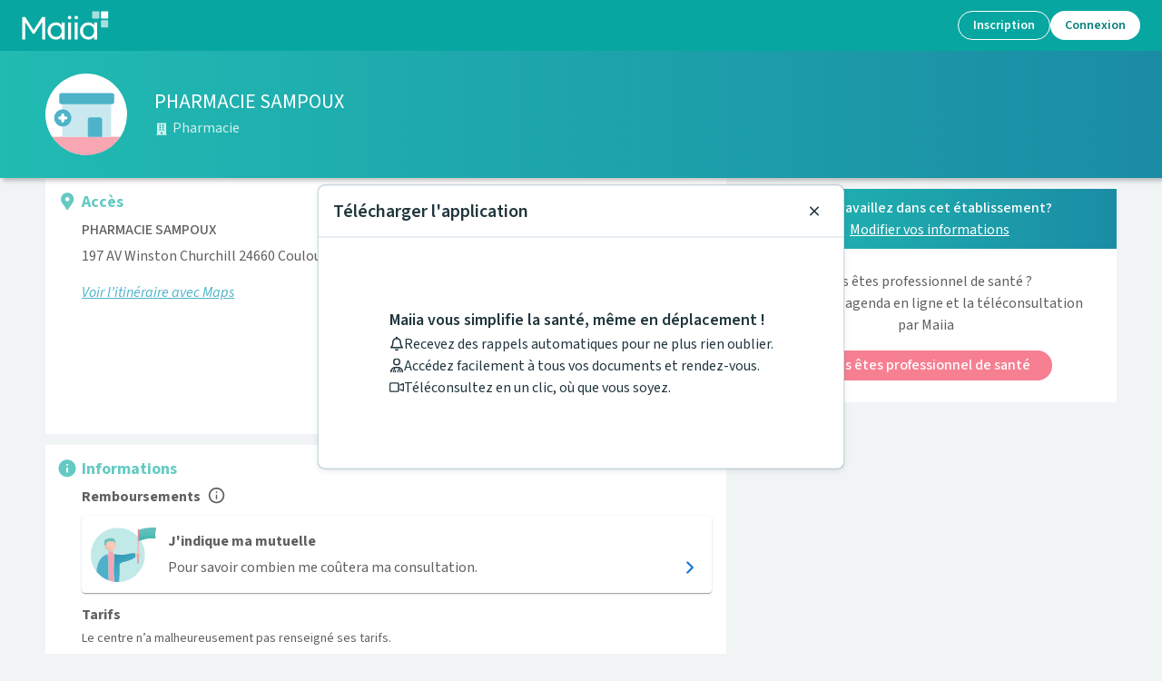

--- FILE ---
content_type: text/html; charset=utf-8
request_url: https://www.maiia.com/pharmacie/24660-coulounieix-chamiers/pharmacie-sampoux?centerId=615dbddcb429e7126056ad61
body_size: 39420
content:
<!DOCTYPE html><html lang="fr"><head><meta charSet="utf-8"/><meta name="viewport" content="width=device-width"/><meta property="og:type" content="website"/><meta property="og:image" content="https://www.maiia.com/static/images/og-image.jpg"/><meta property="og:image:alt" content="Maiia"/><meta property="og:image:width" content="1200"/><meta property="og:image:height" content="1200"/><meta property="og:locale" content="fr_FR"/><meta property="og:site_name" content="Maiia"/><link rel="manifest" href="/manifest.json"/><title>PHARMACIE SAMPOUX à 24660, Coulounieix-Chamiers - Maiia</title><meta name="robots" content="index,follow"/><meta name="description" content="Prenez RDV en ligne avec PHARMACIE SAMPOUX au 197  AV Winston Churchill pour vous ou vos proches à son cabinet ou en Téléconsultation."/><meta property="og:title" content="PHARMACIE SAMPOUX à 24660, Coulounieix-Chamiers - Maiia"/><meta property="og:description" content="Prenez RDV en ligne avec PHARMACIE SAMPOUX au 197  AV Winston Churchill pour vous ou vos proches à son cabinet ou en Téléconsultation."/><meta property="og:url" content="https://www.maiia.com/pharmacie/24660-coulounieix-chamiers/pharmacie-sampoux"/><link rel="canonical" href="https://www.maiia.com/pharmacie/24660-coulounieix-chamiers/pharmacie-sampoux"/><script type="application/ld+json">{"telephone":"05 53 53 31 67","openingHoursSpecification":[],"name":"PHARMACIE SAMPOUX","address":{"@type":"PostalAddress","streetAddress":"","addressLocality":"Coulounieix-Chamiers","postalCode":"24660","addressCountry":"France"},"@context":"https://schema.org","@type":"Hospital","member":[],"medicalSpecialty":"Pharmacie"}</script><meta name="next-head-count" content="18"/><link href="https://fonts.googleapis.com/css2?family=Outfit:wght@400;600;700;800;900&amp;family=Source+Sans+3:ital,wght@0,400;0,500;0,600;0,700;1,400;1,500;1,600&amp;display=swap" rel="stylesheet"/><meta http-equiv="X-UA-Compatible" content="IE=EmulateIE9"/><meta name="google-site-verification" content="8TjNJtl5RxQdRVuVH2A4mJ2V_aK6vQL-sosp8OaQn0k"/><meta name="app-version" content="1.281.0-6c6a0a2d"/><link rel="shortcut icon" type="image/x-icon" href="/favicon.ico"/><link rel="apple-touch-icon" sizes="57x57" href="/apple-icon-57x57.png"/><link rel="apple-touch-icon" sizes="60x60" href="/apple-icon-60x60.png"/><link rel="apple-touch-icon" sizes="72x72" href="/apple-icon-72x72.png"/><link rel="apple-touch-icon" sizes="76x76" href="/apple-icon-76x76.png"/><link rel="apple-touch-icon" sizes="114x114" href="/apple-icon-114x114.png"/><link rel="apple-touch-icon" sizes="120x120" href="/apple-icon-120x120.png"/><link rel="apple-touch-icon" sizes="144x144" href="/apple-icon-144x144.png"/><link rel="apple-touch-icon" sizes="152x152" href="/apple-icon-152x152.png"/><link rel="apple-touch-icon" sizes="180x180" href="/apple-icon-180x180.png"/><link rel="icon" type="image/png" sizes="192x192" href="/android-icon-192x192.png"/><link rel="icon" type="image/png" sizes="32x32" href="/favicon-32x32.png"/><link rel="icon" type="image/png" sizes="96x96" href="/favicon-96x96.png"/><link rel="icon" type="image/png" sizes="16x16" href="/favicon-16x16.png"/><meta name="msapplication-TileColor" content="#ffffff"/><meta name="msapplication-TileImage" content="/ms-icon-144x144.png"/><meta name="theme-color" content="#ffffff"/><meta name="facebook-domain-verification" content="vrrxxi2f5xpstt3s2reqosz7jmsg7f"/><script type="text/javascript" src="/ruxitagentjs_ICA7NVfqrux_10327251022105625.js" data-dtconfig="rid=RID_-1022761967|rpid=1958065955|domain=maiia.com|reportUrl=/rb_932a0f64-2eb0-4b26-9470-7d459252f24d|app=60196c6158628fd6|cuc=ndnb0ert|owasp=1|mel=100000|featureHash=ICA7NVfqrux|dpvc=1|lastModification=1768962713240|tp=500,50,0|rdnt=1|uxrgce=1|srbbv=2|agentUri=/ruxitagentjs_ICA7NVfqrux_10327251022105625.js"></script><script src="/api/config" defer=""></script><script src="/static/i18nInit.js" defer=""></script><script data-cfasync="false" src="/tarteaucitron/tarteaucitron.js"></script><script data-cfasync="false" src="/tarteaucitronlauncher.js"></script><meta name="emotion-insertion-point" content=""/><style data-emotion="mui-global 0"></style><style data-emotion="mui 15zg5ny 70qvj9 1e0m54z w8lp18 1h41e9s 1q1wxuo 8cgp0l y6bgnh jqn4u2 9dkljq l5c1s3 1m6lc3r e1u6aw oyxg4w vb6e92 qi2txw 1isemmb 14532dd 1266iu 1lk2nsc 9v601l 1frdjpe matcjc 1o0y1dn rlhwua 1bm9945 j0c2s5 1v0w5hv ikzlcq 1yuhvjn 15n36o6 1vhm6kg 5qi88c doe2w 1a15t32 ixodaq 95g4uk 9u58do 9rei08 11sk72q 9jay18 17lill5 1v5tndh bht5pr w8nsct n4nkjm">.mui-15zg5ny[id^='medicaments-claude-bernard'] .header,.mui-15zg5ny[id^='medicaments-claude-bernard'] .footer-support,.mui-15zg5ny[id^='medicaments-claude-bernard'] .footer:not(.dynamic){background:#4eb3c9;}.mui-70qvj9{display:-webkit-box;display:-webkit-flex;display:-ms-flexbox;display:flex;-webkit-align-items:center;-webkit-box-align:center;-ms-flex-align:center;align-items:center;}.mui-1e0m54z{width:100%;padding:16px;border-radius:8px;box-shadow:none;overflow:hidden;background-color:#fff;border-radius:0;box-shadow:none;}@media (max-width: 767px){.mui-1e0m54z{padding:16px;}}.mui-1e0m54z:not(:first-of-type){margin-top:12px;}.mui-w8lp18{display:-webkit-box;display:-webkit-flex;display:-ms-flexbox;display:flex;-webkit-flex-direction:row;-ms-flex-direction:row;flex-direction:row;}.mui-w8lp18:not(:first-of-type){margin-top:12px;}.mui-w8lp18 .card-section-title{display:-webkit-box;display:-webkit-flex;display:-ms-flexbox;display:flex;-webkit-align-items:center;-webkit-box-align:center;-ms-flex-align:center;align-items:center;}.mui-1h41e9s{margin-top:3px;color:#64c9c3;margin-right:8px;}.mui-1h41e9s svg{-webkit-transform:scale(1.3) translateY(-1px);-moz-transform:scale(1.3) translateY(-1px);-ms-transform:scale(1.3) translateY(-1px);transform:scale(1.3) translateY(-1px);}.mui-1q1wxuo{max-width:100%;word-break:break-word;-webkit-box-flex:1;-webkit-flex-grow:1;-ms-flex-positive:1;flex-grow:1;}.mui-1q1wxuo h1,.mui-1q1wxuo h2,.mui-1q1wxuo h3,.mui-1q1wxuo h4,.mui-1q1wxuo h5,.mui-1q1wxuo h6{font-family:'Source Sans 3',sans-serif;}.mui-8cgp0l{font-family:'century-gothic',sans-serif;color:#64c9c3;text-align:left;line-height:1.167;font-weight:700;word-break:break-word;font-size:18px;margin-bottom:8px;}.mui-y6bgnh{display:-webkit-box;display:-webkit-flex;display:-ms-flexbox;display:flex;-webkit-flex-direction:column;-ms-flex-direction:column;flex-direction:column;}@media (min-width:320px){.mui-y6bgnh{-webkit-flex-direction:column;-ms-flex-direction:column;flex-direction:column;}.mui-y6bgnh>:not(style)+:not(style){margin:0;margin-top:16px;}}@media (min-width:1024px){.mui-y6bgnh{-webkit-flex-direction:row;-ms-flex-direction:row;flex-direction:row;}.mui-y6bgnh>:not(style)+:not(style){margin:0;margin-left:16px;}}.mui-jqn4u2{display:-webkit-box;display:-webkit-flex;display:-ms-flexbox;display:flex;-webkit-flex-direction:column;-ms-flex-direction:column;flex-direction:column;-webkit-box-flex:1;-webkit-flex-grow:1;-ms-flex-positive:1;flex-grow:1;}.mui-jqn4u2>:not(style)+:not(style){margin:0;margin-top:8px;}.mui-9dkljq{margin:0;font-size:16px;font-weight:700;margin-bottom:4px;font-family:'Outfit',sans-serif;line-height:1.6;font-weight:500;}.mui-l5c1s3{display:-webkit-box;display:-webkit-flex;display:-ms-flexbox;display:flex;-webkit-flex-direction:column;-ms-flex-direction:column;flex-direction:column;}.mui-l5c1s3>:not(style)+:not(style){margin:0;margin-top:8px;}.mui-1m6lc3r{font-style:italic;-webkit-text-decoration:underline;text-decoration:underline;color:#4eb3c9;}.mui-e1u6aw #map{width:100%;height:200px;}@media (min-width:1024px){.mui-e1u6aw #map{width:280px;height:280px;margin-top:calc(
          -16px - 27px
        );margin-right:-16px;margin-bottom:-16px;margin-left:16px;}}.mui-oyxg4w:not(:first-of-type){margin-top:12px;}.mui-vb6e92{display:-webkit-box;display:-webkit-flex;display:-ms-flexbox;display:flex;-webkit-flex-direction:row;-ms-flex-direction:row;flex-direction:row;-webkit-align-items:center;-webkit-box-align:center;-ms-flex-align:center;align-items:center;}.mui-vb6e92>:not(style)+:not(style){margin:0;margin-left:8px;}.mui-qi2txw{margin:0;font-size:16px;font-weight:700;margin-bottom:4px;font-family:'Outfit',sans-serif;line-height:1.6;margin:0px;}.mui-1isemmb{margin-left:8px;}.mui-14532dd{cursor:pointer;font-size:16px;color:#606060;height:1.2em;width:auto;-webkit-transform:translateY(-10%);-moz-transform:translateY(-10%);-ms-transform:translateY(-10%);transform:translateY(-10%);}.mui-1266iu{max-width:100%;word-break:break-word;-webkit-box-flex:1;-webkit-flex-grow:1;-ms-flex-positive:1;flex-grow:1;}.mui-1lk2nsc{background-color:#fff;color:#606060;-webkit-transition:box-shadow 300ms cubic-bezier(0.4, 0, 0.2, 1) 0ms;transition:box-shadow 300ms cubic-bezier(0.4, 0, 0.2, 1) 0ms;border-radius:4px;box-shadow:0px 2px 1px -1px rgba(0,0,0,0.2),0px 1px 1px 0px rgba(0,0,0,0.14),0px 1px 3px 0px rgba(0,0,0,0.12);overflow:hidden;display:-webkit-box;display:-webkit-flex;display:-ms-flexbox;display:flex;-webkit-flex-direction:row;-ms-flex-direction:row;flex-direction:row;margin-top:8px;cursor:pointer;}.mui-9v601l{background-color:background.xLightBlue;padding-left:2px;padding-right:4px;padding-top:8px;padding-bottom:8px;display:-webkit-box;display:-webkit-flex;display:-ms-flexbox;display:flex;-webkit-flex-direction:column;-ms-flex-direction:column;flex-direction:column;-webkit-box-pack:center;-ms-flex-pack:center;-webkit-justify-content:center;justify-content:center;}.mui-9v601l>svg{position:relative;left:8px;}.mui-1frdjpe{-webkit-flex:1;-ms-flex:1;flex:1;display:-webkit-box;display:-webkit-flex;display:-ms-flexbox;display:flex;-webkit-flex-direction:column;-ms-flex-direction:column;flex-direction:column;padding:16px;}.mui-matcjc{margin:0;font-size:16px;font-weight:700;margin-bottom:4px;font-family:'Outfit',sans-serif;line-height:1.6;}.mui-1o0y1dn{display:-webkit-box;display:-webkit-flex;display:-ms-flexbox;display:flex;-webkit-flex-direction:row;-ms-flex-direction:row;flex-direction:row;-webkit-box-pack:justify;-webkit-justify-content:space-between;justify-content:space-between;-webkit-align-items:center;-webkit-box-align:center;-ms-flex-align:center;align-items:center;width:100%;}.mui-rlhwua{margin:0;font-size:16px;font-family:'Source Sans 3',sans-serif;font-weight:400;line-height:1.5;padding-right:8px;}.mui-rlhwua strong{font-weight:600;}.mui-1bm9945{color:#1976d2;}.mui-j0c2s5{margin:0;font-size:14px;font-family:'Source Sans 3',sans-serif;font-weight:400;line-height:1.43;}.mui-1v0w5hv{scroll-margin-top:64px;}.mui-ikzlcq{display:-webkit-box;display:-webkit-flex;display:-ms-flexbox;display:flex;-webkit-flex-direction:column;-ms-flex-direction:column;flex-direction:column;}.mui-ikzlcq>:not(style)+:not(style){margin:0;margin-top:16px;}.mui-1yuhvjn{margin-top:16px;}.mui-15n36o6{display:-webkit-inline-box;display:-webkit-inline-flex;display:-ms-inline-flexbox;display:inline-flex;-webkit-align-items:center;-webkit-box-align:center;-ms-flex-align:center;align-items:center;-webkit-box-pack:center;-ms-flex-pack:center;-webkit-justify-content:center;justify-content:center;position:relative;box-sizing:border-box;-webkit-tap-highlight-color:transparent;background-color:transparent;outline:0;border:0;margin:0;border-radius:0;padding:0;cursor:pointer;-webkit-user-select:none;-moz-user-select:none;-ms-user-select:none;user-select:none;vertical-align:middle;-moz-appearance:none;-webkit-appearance:none;-webkit-text-decoration:none;text-decoration:none;color:inherit;text-transform:none;font-size:16px;line-height:1.35;font-weight:500;font-family:'Source Sans 3',sans-serif;min-width:64px;padding:6px 16px;border-radius:4px;-webkit-transition:background-color 250ms cubic-bezier(0.4, 0, 0.2, 1) 0ms,box-shadow 250ms cubic-bezier(0.4, 0, 0.2, 1) 0ms,border-color 250ms cubic-bezier(0.4, 0, 0.2, 1) 0ms,color 250ms cubic-bezier(0.4, 0, 0.2, 1) 0ms;transition:background-color 250ms cubic-bezier(0.4, 0, 0.2, 1) 0ms,box-shadow 250ms cubic-bezier(0.4, 0, 0.2, 1) 0ms,border-color 250ms cubic-bezier(0.4, 0, 0.2, 1) 0ms,color 250ms cubic-bezier(0.4, 0, 0.2, 1) 0ms;color:#ffffff;background-color:#f68092;box-shadow:0px 3px 1px -2px rgba(0,0,0,0.2),0px 2px 2px 0px rgba(0,0,0,0.14),0px 1px 5px 0px rgba(0,0,0,0.12);min-width:150px;border-width:2px;border-style:solid;border-radius:100px;box-shadow:none;padding:4px 22px;}.mui-15n36o6::-moz-focus-inner{border-style:none;}.mui-15n36o6.Mui-disabled{pointer-events:none;cursor:default;}@media print{.mui-15n36o6{-webkit-print-color-adjust:exact;color-adjust:exact;}}.mui-15n36o6:disabled{cursor:not-allowed;pointer-events:initial;}.mui-15n36o6:hover{-webkit-text-decoration:none;text-decoration:none;background-color:#e35d78;box-shadow:0px 2px 4px -1px rgba(0,0,0,0.2),0px 4px 5px 0px rgba(0,0,0,0.14),0px 1px 10px 0px rgba(0,0,0,0.12);}@media (hover: none){.mui-15n36o6:hover{background-color:#f68092;}}.mui-15n36o6:active{box-shadow:0px 5px 5px -3px rgba(0,0,0,0.2),0px 8px 10px 1px rgba(0,0,0,0.14),0px 3px 14px 2px rgba(0,0,0,0.12);}.mui-15n36o6.Mui-focusVisible{box-shadow:0px 3px 5px -1px rgba(0,0,0,0.2),0px 6px 10px 0px rgba(0,0,0,0.14),0px 1px 18px 0px rgba(0,0,0,0.12);}.mui-15n36o6.Mui-disabled{color:rgba(0, 0, 0, 0.26);box-shadow:none;background-color:rgba(0, 0, 0, 0.12);}.mui-15n36o6:hover{border-width:2px;box-shadow:none;}.mui-15n36o6.Mui-disabled{border-width:2px;}.mui-15n36o6.Mui-disabled{border-color:transparent;}.mui-15n36o6:not(.Mui-disabled){border-color:#f68092;}.mui-15n36o6:not(.Mui-disabled):hover{border-color:#e35d78;}.mui-1vhm6kg{margin:0;font-size:28px;font-weight:700;margin-bottom:16px;font-family:'Outfit',sans-serif;line-height:1.167;}.mui-5qi88c{margin:0;font-size:16px;font-family:'Source Sans 3',sans-serif;font-weight:400;line-height:1.5;font-size:16px;}.mui-5qi88c strong{font-weight:600;}.mui-doe2w{color:#fff;padding:0px 16px 24px;}@media (min-width: 1024px){.mui-doe2w{padding-top:24px;padding-left:64px;padding-right:64px;}}.mui-doe2w h4,.mui-doe2w h2,.mui-doe2w h3{color:#fff;font-weight:600;}.mui-doe2w .with-disc li{list-style-type:disc;margin-left:12px;}.mui-doe2w.dynamic{padding-bottom:0;}@media (min-width:768px){.mui-doe2w.dynamic{padding:24px 16px;}}@media (min-width:1024px){.mui-doe2w.dynamic{padding:24px 64px;}}.mui-1a15t32{box-sizing:border-box;display:-webkit-box;display:-webkit-flex;display:-ms-flexbox;display:flex;-webkit-box-flex-wrap:wrap;-webkit-flex-wrap:wrap;-ms-flex-wrap:wrap;flex-wrap:wrap;width:100%;-webkit-flex-direction:row;-ms-flex-direction:row;flex-direction:row;}@media (min-width:768px){.mui-1a15t32{width:calc(100% + 16px);margin-left:-16px;}.mui-1a15t32>.MuiGrid-item{padding-left:16px;}}.mui-ixodaq{box-sizing:border-box;margin:0;-webkit-flex-direction:row;-ms-flex-direction:row;flex-direction:row;}@media (min-width:320px){.mui-ixodaq{-webkit-flex-basis:100%;-ms-flex-preferred-size:100%;flex-basis:100%;-webkit-box-flex:0;-webkit-flex-grow:0;-ms-flex-positive:0;flex-grow:0;max-width:100%;}}@media (min-width:768px){.mui-ixodaq{-webkit-flex-basis:50%;-ms-flex-preferred-size:50%;flex-basis:50%;-webkit-box-flex:0;-webkit-flex-grow:0;-ms-flex-positive:0;flex-grow:0;max-width:50%;}}@media (min-width:1024px){.mui-ixodaq{-webkit-flex-basis:50%;-ms-flex-preferred-size:50%;flex-basis:50%;-webkit-box-flex:0;-webkit-flex-grow:0;-ms-flex-positive:0;flex-grow:0;max-width:50%;}}@media (min-width:1280px){.mui-ixodaq{-webkit-flex-basis:50%;-ms-flex-preferred-size:50%;flex-basis:50%;-webkit-box-flex:0;-webkit-flex-grow:0;-ms-flex-positive:0;flex-grow:0;max-width:50%;}}@media (min-width:1920px){.mui-ixodaq{-webkit-flex-basis:50%;-ms-flex-preferred-size:50%;flex-basis:50%;-webkit-box-flex:0;-webkit-flex-grow:0;-ms-flex-positive:0;flex-grow:0;max-width:50%;}}.mui-95g4uk{display:-webkit-box;display:-webkit-flex;display:-ms-flexbox;display:flex;-webkit-flex-direction:row;-ms-flex-direction:row;flex-direction:row;-webkit-box-pack:justify;-webkit-justify-content:space-between;justify-content:space-between;-webkit-align-items:center;-webkit-box-align:center;-ms-flex-align:center;align-items:center;}.mui-9u58do{display:-webkit-box;display:-webkit-flex;display:-ms-flexbox;display:flex;-webkit-flex-direction:column;-ms-flex-direction:column;flex-direction:column;-webkit-box-pack:center;-ms-flex-pack:center;-webkit-justify-content:center;justify-content:center;}.mui-9u58do>:not(style)+:not(style){margin:0;margin-top:12px;}.mui-9rei08 svg{width:auto;height:32px;}.mui-11sk72q{margin:0;-webkit-flex-shrink:0;-ms-flex-negative:0;flex-shrink:0;border-width:0;border-style:solid;border-color:rgba(0, 0, 0, 0.12);border-bottom-width:thin;border-color:#fff;margin-top:24px;margin-bottom:24px;}.mui-9jay18{display:-webkit-box;display:-webkit-flex;display:-ms-flexbox;display:flex;-webkit-flex-direction:row;-ms-flex-direction:row;flex-direction:row;-webkit-box-pack:justify;-webkit-justify-content:space-between;justify-content:space-between;}.mui-17lill5{text-align:left;width:40%;}.mui-1v5tndh{margin:0;font-size:16px;font-family:'Source Sans 3',sans-serif;font-weight:400;line-height:1.5;font-weight:600;}.mui-1v5tndh strong{font-weight:600;}.mui-bht5pr{margin:0;font-size:14px;font-family:'Source Sans 3',sans-serif;font-weight:400;line-height:1.43;padding-top:12px;}.mui-w8nsct{display:-webkit-box;display:-webkit-flex;display:-ms-flexbox;display:flex;-webkit-flex-direction:row;-ms-flex-direction:row;flex-direction:row;-webkit-box-pack:center;-ms-flex-pack:center;-webkit-justify-content:center;justify-content:center;margin-top:16px;}.mui-w8nsct>:not(style)+:not(style){margin:0;margin-left:24px;}.mui-n4nkjm svg{width:auto;height:36px;}</style><link rel="preload" href="/_next/static/css/f2c0e202d45e9101.css" as="style"/><link rel="stylesheet" href="/_next/static/css/f2c0e202d45e9101.css" data-n-g=""/><noscript data-n-css=""></noscript><script defer="" nomodule="" src="/_next/static/chunks/polyfills-c67a75d1b6f99dc8.js"></script><script defer="" src="/_next/static/chunks/7209.13eea2fdacbc54ec.js"></script><script defer="" src="/_next/static/chunks/9538.b6e87a0bd730a2e2.js"></script><script defer="" src="/_next/static/chunks/8216.8d2281d50092e0bd.js"></script><script defer="" src="/_next/static/chunks/8068.f42b710576de44c3.js"></script><script defer="" src="/_next/static/chunks/1346-84070b5aba702843.js"></script><script defer="" src="/_next/static/chunks/4330-7308e9d391f62bd3.js"></script><script defer="" src="/_next/static/chunks/6625-7f58070f8fe75a19.js"></script><script defer="" src="/_next/static/chunks/898-f55b1737f1f774e1.js"></script><script defer="" src="/_next/static/chunks/2146-8661bcb1e4f2f9db.js"></script><script defer="" src="/_next/static/chunks/891-28d9c7cd9f5b2a7d.js"></script><script defer="" src="/_next/static/chunks/7811-4a361faace388649.js"></script><script defer="" src="/_next/static/chunks/6234-92122ddcb6ea59fd.js"></script><script defer="" src="/_next/static/chunks/8493-2c669392d6fbcf1d.js"></script><script defer="" src="/_next/static/chunks/8403-6d34bf1813f5a2ab.js"></script><script defer="" src="/_next/static/chunks/4424-993c82bde2fe74b7.js"></script><script defer="" src="/_next/static/chunks/2255-1a17e308bef8d0b7.js"></script><script defer="" src="/_next/static/chunks/6269.92d0ff6f7030be4e.js"></script><script defer="" src="/_next/static/chunks/9625-fe07e584827a87c2.js"></script><script defer="" src="/_next/static/chunks/6433.27a8df493e0ef94f.js"></script><script defer="" src="/_next/static/chunks/2029-60a821ef8e6acff2.js"></script><script defer="" src="/_next/static/chunks/5199.a64be41ee9958e1a.js"></script><script defer="" src="/_next/static/chunks/5776-0ee87c6f3fd748e3.js"></script><script defer="" src="/_next/static/chunks/2724-64693ab3d0096bc2.js"></script><script defer="" src="/_next/static/chunks/786-bf8cbbdd549cc05d.js"></script><script defer="" src="/_next/static/chunks/7580-204d1a08d33115ae.js"></script><script defer="" src="/_next/static/chunks/5355.ba6d085c7b5eabad.js"></script><script defer="" src="/_next/static/chunks/8058.fcb93ad84d05c14d.js"></script><script defer="" src="/_next/static/chunks/2994.857e1d5918845c21.js"></script><script src="/_next/static/chunks/webpack-1e2cd9d8c1c25d10.js" defer=""></script><script src="/_next/static/chunks/framework-9c8eb74755a8d703.js" defer=""></script><script src="/_next/static/chunks/main-103fdb34e38e7a52.js" defer=""></script><script src="/_next/static/chunks/pages/_app-4fb8c30728af5e45.js" defer=""></script><script src="/_next/static/chunks/pages/%5Bspeciality%5D/%5Blocality%5D/%5Bslug%5D-d45f7bf373e9a239.js" defer=""></script><script src="/_next/static/omjk3-iCUzZAumcr367ma/_buildManifest.js" defer=""></script><script src="/_next/static/omjk3-iCUzZAumcr367ma/_ssgManifest.js" defer=""></script></head><body><div id="__next"><div class=" MuiBox-root mui-15zg5ny" id="hcd"><div class="prat"><div class="profile-header center-header"><div class="profile-header__prat"><span aria-hidden="true" class="avatar avatar-size--big" style="background-image:url(/static/images/default_pharmacy.svg);display:block" title="PHARMACIE SAMPOUX" aria-label="PHARMACIE SAMPOUX" data-testid="center-profile-picture"></span><div class="name-n-spe"><h1 class="name"><span>PHARMACIE SAMPOUX</span></h1></div><div class="center-count MuiBox-root mui-70qvj9"><span class="center-type hide-mobile with-icon" data-cy="entity-type"><svg xmlns="http://www.w3.org/2000/svg" width="1em" height="1em" viewBox="0 0 24 24" fill="currentColor" stroke="none" role="img"><path d="M20.3,20.8h-0.8V3c0-0.5-0.5-0.9-0.9-0.9l0,0H5.5C4.9,2.1,4.6,2.6,4.6,3v17.8H3.7c-0.3,0-0.5,0.2-0.5,0.5l0,0v0.8h17.5v-0.8C20.7,21,20.5,20.8,20.3,20.8z M8.3,5c0-0.3,0.2-0.5,0.5-0.5h1.5c0.3,0,0.5,0.2,0.5,0.5l0,0v1.5c0,0.3-0.2,0.5-0.5,0.5l0,0H8.7C8.5,7,8.3,6.8,8.3,6.6L8.3,5z M8.3,8.8c0-0.3,0.2-0.5,0.5-0.5h1.5c0.3,0,0.5,0.2,0.5,0.5l0,0v1.5c0,0.3-0.2,0.5-0.5,0.5l0,0H8.7c-0.3,0-0.5-0.2-0.5-0.5l0,0L8.3,8.8z M10.3,14.6H8.7c-0.3,0-0.5-0.2-0.5-0.5l0,0v-1.5c0-0.3,0.2-0.5,0.5-0.5l0,0h1.5c0.3,0,0.5,0.2,0.5,0.5l0,0v1.5C10.7,14.4,10.5,14.6,10.3,14.6L10.3,14.6L10.3,14.6z M13.3,20.8h-2.5v-3.3c0-0.3,0.2-0.5,0.5-0.5l0,0h1.5c0.3,0,0.5,0.2,0.5,0.5l0,0V20.8z M15.7,14.1c0,0.3-0.2,0.5-0.5,0.5l0,0h-1.5c-0.3,0-0.5-0.2-0.5-0.5l0,0v-1.5c0-0.3,0.2-0.5,0.5-0.5l0,0h1.5c0.3,0,0.5,0.2,0.5,0.5l0,0V14.1z M15.7,10.4c0,0.3-0.2,0.5-0.5,0.5l0,0h-1.5c-0.3,0-0.5-0.2-0.5-0.5l0,0V8.8c0-0.3,0.2-0.5,0.5-0.5l0,0h1.5c0.3,0,0.5,0.2,0.5,0.5l0,0V10.4z M15.7,6.6c0,0.3-0.2,0.5-0.5,0.5l0,0h-1.5c-0.3,0-0.5-0.2-0.5-0.5l0,0V5c0-0.3,0.2-0.5,0.5-0.5l0,0h1.5c0.3,0,0.5,0.2,0.5,0.5l0,0V6.6z"></path></svg>Pharmacie</span></div><div class="center-details hide-desktop"><span class="center-type with-icon"><svg xmlns="http://www.w3.org/2000/svg" width="1em" height="1em" viewBox="0 0 24 24" fill="currentColor" stroke="none" role="img"><path d="M20.3,20.8h-0.8V3c0-0.5-0.5-0.9-0.9-0.9l0,0H5.5C4.9,2.1,4.6,2.6,4.6,3v17.8H3.7c-0.3,0-0.5,0.2-0.5,0.5l0,0v0.8h17.5v-0.8C20.7,21,20.5,20.8,20.3,20.8z M8.3,5c0-0.3,0.2-0.5,0.5-0.5h1.5c0.3,0,0.5,0.2,0.5,0.5l0,0v1.5c0,0.3-0.2,0.5-0.5,0.5l0,0H8.7C8.5,7,8.3,6.8,8.3,6.6L8.3,5z M8.3,8.8c0-0.3,0.2-0.5,0.5-0.5h1.5c0.3,0,0.5,0.2,0.5,0.5l0,0v1.5c0,0.3-0.2,0.5-0.5,0.5l0,0H8.7c-0.3,0-0.5-0.2-0.5-0.5l0,0L8.3,8.8z M10.3,14.6H8.7c-0.3,0-0.5-0.2-0.5-0.5l0,0v-1.5c0-0.3,0.2-0.5,0.5-0.5l0,0h1.5c0.3,0,0.5,0.2,0.5,0.5l0,0v1.5C10.7,14.4,10.5,14.6,10.3,14.6L10.3,14.6L10.3,14.6z M13.3,20.8h-2.5v-3.3c0-0.3,0.2-0.5,0.5-0.5l0,0h1.5c0.3,0,0.5,0.2,0.5,0.5l0,0V20.8z M15.7,14.1c0,0.3-0.2,0.5-0.5,0.5l0,0h-1.5c-0.3,0-0.5-0.2-0.5-0.5l0,0v-1.5c0-0.3,0.2-0.5,0.5-0.5l0,0h1.5c0.3,0,0.5,0.2,0.5,0.5l0,0V14.1z M15.7,10.4c0,0.3-0.2,0.5-0.5,0.5l0,0h-1.5c-0.3,0-0.5-0.2-0.5-0.5l0,0V8.8c0-0.3,0.2-0.5,0.5-0.5l0,0h1.5c0.3,0,0.5,0.2,0.5,0.5l0,0V10.4z M15.7,6.6c0,0.3-0.2,0.5-0.5,0.5l0,0h-1.5c-0.3,0-0.5-0.2-0.5-0.5l0,0V5c0-0.3,0.2-0.5,0.5-0.5l0,0h1.5c0.3,0,0.5,0.2,0.5,0.5l0,0V6.6z"></path></svg>Pharmacie</span></div></div></div><div class="profile-content"><div class="profile-content__info"><div id="access" class="mui-1e0m54z"><div class="mui-w8lp18"><div class="card-section-icon mui-1h41e9s"><svg xmlns="http://www.w3.org/2000/svg" width="1em" height="1em" viewBox="0 0 24 24" fill="currentColor" stroke="none"><path d="M11.4 22.6C5.2 13.5 4 12.6 4 9.2C4 4.7 7.7 1 12.2 1C16.8 1 20.4 4.7 20.4 9.2C20.4 12.5 19.2 13.5 13 22.5C12.7 23.1 11.8 23.1 11.4 22.6Z"></path><path d="M12.2 12C13.6912 12 14.9 10.7912 14.9 9.30001C14.9 7.80884 13.6912 6.60001 12.2 6.60001C10.7088 6.60001 9.5 7.80884 9.5 9.30001C9.5 10.7912 10.7088 12 12.2 12Z" fill="white"></path></svg></div><div class="mui-1q1wxuo"><h2 as="h2" class="card-section-title mui-8cgp0l">Accès</h2><div class="MuiStack-root mui-y6bgnh"><div class="MuiStack-root mui-jqn4u2"><div data-testid="access-link-center-prat"><h3 class="MuiTypography-root MuiTypography-h6 mui-9dkljq" data-cy="link-center-prat">PHARMACIE SAMPOUX</h3><p>197  AV Winston Churchill 24660 Coulounieix-Chamiers</p></div><div class="MuiStack-root access__content--infos text-pre mui-l5c1s3" data-cy="access-content-infos"></div><a target="_blank" href="https://www.google.com/maps/dir/?api=1&amp;destination=45.170008,0.688957" class="mui-1m6lc3r">Voir l’itinéraire avec Maps</a></div><div class="mui-e1u6aw"></div></div></div></div></div><div id="infos-sup" class="mui-1e0m54z"><div class="mui-w8lp18" data-testid="information-section"><div class="card-section-icon mui-1h41e9s"><svg xmlns="http://www.w3.org/2000/svg" width="1em" height="1em" viewBox="0 0 24 24" fill="currentColor" stroke="none"><path d="M12,1C5.9,1,1,5.9,1,12s4.9,11,11,11s11-4.9,11-11S18.1,1,12,1z M12,17.5c-0.6,0-1.1-0.5-1.1-1.1V12c0-0.6,0.5-1.1,1.1-1.1s1.1,0.5,1.1,1.1v4.4C13.1,17,12.6,17.5,12,17.5z M13.1,8.7h-2.2V6.5h2.2V8.7z"></path></svg></div><div class="mui-1q1wxuo"><h2 as="h2" class="card-section-title mui-8cgp0l">Informations</h2><div class="MuiStack-root mui-l5c1s3"><div class="mui-oyxg4w"><div class="MuiStack-root mui-vb6e92"><h3 class="MuiTypography-root MuiTypography-h6 mui-qi2txw">Remboursements</h3><span class="MuiBox-root mui-1isemmb"><svg xmlns="http://www.w3.org/2000/svg" width="1em" height="1em" viewBox="0 0 24 24" fill="currentColor" stroke="none" data-testid="refunds-help-icon" aria-label="Plus d&#x27;informations sur les remboursements" class="mui-14532dd"><path d="M10.9 6.5H13.1V8.7H10.9V6.5ZM12 17.5C12.605 17.5 13.1 17.005 13.1 16.4V12C13.1 11.395 12.605 10.9 12 10.9C11.395 10.9 10.9 11.395 10.9 12V16.4C10.9 17.005 11.395 17.5 12 17.5ZM12 1C5.928 1 1 5.928 1 12C1 18.072 5.928 23 12 23C18.072 23 23 18.072 23 12C23 5.928 18.072 1 12 1ZM12 20.8C7.149 20.8 3.2 16.851 3.2 12C3.2 7.149 7.149 3.2 12 3.2C16.851 3.2 20.8 7.149 20.8 12C20.8 16.851 16.851 20.8 12 20.8Z"></path></svg></span></div><div class="mui-1266iu"><div class="MuiPaper-root MuiPaper-elevation MuiPaper-rounded MuiPaper-elevation1 MuiCard-root mui-1lk2nsc" aria-label="J&#x27;indique ma mutuelle" title="J&#x27;indique ma mutuelle"><div class="MuiBox-root mui-9v601l"><svg xmlns="http://www.w3.org/2000/svg" width="73" height="60" viewBox="0 0 73 60" fill="none" stroke="none"><g clip-path="url(#clip0_1357_5001)"><path d="M29.8268 0.346344C13.3536 0.346344 -2.4176e-05 13.7003 -2.4176e-05 30.1732C-0.0104925 36.8197 2.20914 43.2776 6.30361 48.5132C6.45275 46.3228 6.71347 44.2546 7.15245 42.7955C8.63853 37.858 9.62878 35.6722 12.1658 33.0095C14.2105 30.8623 18.1224 29.2615 18.267 29.1668C18.2866 29.1534 18.3158 29.217 18.3519 29.3422C18.6944 29.1647 18.993 28.9685 19.1758 28.6295C19.5113 28.0067 19.751 26.7733 20.0383 26.7733C20.3257 26.7733 24.3109 26.7252 24.4278 26.7733C24.5447 26.8213 24.5924 28.1155 24.832 28.5467C24.9626 28.7815 25.4482 29.0306 25.8848 29.2706C25.8995 29.2651 25.9155 29.2634 25.9311 29.2657C26.2795 29.3068 32.406 30.1781 35.8511 29.9423C40.8691 29.6012 42.7064 27.9972 48.7854 28.2443C48.7854 28.2443 49.4711 29.8258 48.837 32.7137C48.7191 33.2517 43.5664 36.1943 39.5697 37.1116C35.6683 38.0068 33.405 38.6524 32.148 39.9108C31.3606 40.6992 31.8757 45.7252 31.7971 49.9231C31.7347 53.1865 31.2781 58.8711 31.188 59.9691C47.0288 59.2575 59.6533 46.1902 59.6533 30.1735C59.6536 13.7003 46.3 0.346344 29.8268 0.346344Z" fill="#C1E9E7"></path><path d="M52.1686 2.90514C53.1297 2.60827 56.7198 1.04535 61.325 0.45302C66.6483 -0.232646 72.0866 0.0638682 72.2771 0.0638682C72.6322 0.0638682 71.3037 3.81573 71.1542 5.44252C70.7861 9.43546 71.7574 12.2027 71.1223 12.1392C70.1029 12.0371 66.5254 11.6097 61.7953 12.3911C57.3798 13.1207 52.5816 15.4693 52.1693 14.412C51.8657 13.6358 52.1686 2.90514 52.1686 2.90514Z" fill="url(#paint0_linear_1357_5001)"></path><path d="M52.7594 27.6021C52.8545 15.2854 52.9412 5.31409 52.8794 3.67467C52.7489 0.213706 51.579 0.820419 51.6295 3.67467C51.7485 10.4226 51.7681 18.26 51.7274 27.7905" fill="url(#paint1_linear_1357_5001)"></path><path d="M20.1928 25.4546C20.1928 26.2694 20.2535 27.8863 19.918 28.7969C19.5825 29.7075 24.5678 29.3724 24.424 28.9408C24.2801 28.5092 23.8976 25.8251 23.9446 25.4893C23.9916 25.1535 20.1928 25.4546 20.1928 25.4546Z" fill="url(#paint2_linear_1357_5001)"></path><path d="M16.7441 17.8877C16.7048 18.3312 16.6985 19.2934 16.6985 19.2934C15.5366 19.3506 15.4229 20.0082 15.4152 20.6398C15.4008 21.8003 15.8422 22.8652 17.1623 23.2014C17.3434 23.2474 17.9421 25.8174 21.9024 25.6616C24.4036 25.5612 25.8879 25.2258 26.7897 22.4414C26.8754 22.1764 28.8601 22.062 28.2825 19.645C28.0277 18.579 27.1112 19.2337 27.1182 19.1011C27.1385 18.7249 27.094 18.5046 27.0512 18.1312C26.8596 16.4535 26.4662 15.7451 25.8528 14.9194C25.1338 13.9509 23.3614 13.6252 21.6346 13.6252C19.572 13.6252 17.0515 14.4014 16.7441 17.8877Z" fill="url(#paint3_linear_1357_5001)"></path><path d="M27.1172 19.1011C26.6673 17.5796 26.6396 17.0286 26.4269 16.3907C26.235 15.8152 25.5988 15.4317 25.4072 15.3359C25.2156 15.2401 25.0847 15.244 24.5924 15.205C24.3468 15.1857 23.5457 15.3454 23.0674 15.2882C22.2673 15.192 21.7052 14.8215 20.6265 14.9176C19.9514 14.9776 19.6068 15.3359 19.1755 15.4791C18.7442 15.6222 18.0249 15.7798 17.5936 16.2591C17.0543 16.8581 17.0195 19.2864 16.6985 19.2927C16.0609 19.305 15.7103 19.6436 15.7103 19.6436C15.5531 19.5148 14.8134 18.4017 14.8611 17.9705C14.9089 17.5392 15.1489 17.0581 15.0531 16.676C14.9573 16.2939 14.8074 16.1967 14.858 15.9089C14.9085 15.6212 14.8611 14.3751 15.244 14.0396C15.6268 13.7042 16.1893 13.7168 16.3813 13.4782C16.5732 13.2396 16.5995 12.929 17.1136 12.7462C17.3438 12.6645 17.9284 12.6985 18.1203 12.5546C18.3123 12.4108 18.6604 12.1013 19.092 12.0532C19.5236 12.0051 20.1594 11.9795 20.6388 11.9314C21.1181 11.8833 21.8592 11.7398 22.866 11.8356C23.8727 11.9314 25.071 11.8963 25.5504 12.2321C26.0297 12.568 26.0416 13.3694 26.2824 13.6572C26.5231 13.9449 26.6178 14.4242 26.8575 15.1432C27.0972 15.8622 27.3656 17.2522 27.241 18.0207C27.1165 18.7891 27.1172 19.1011 27.1172 19.1011Z" fill="url(#paint4_linear_1357_5001)"></path><path d="M47.6507 29.0306C48.7967 28.9373 49.8357 28.7176 50.1519 28.5158C50.4681 28.3141 50.9463 27.514 51.445 27.3115C52.0598 27.0617 52.7591 26.9863 52.9539 26.9859C53.4451 26.9859 52.9791 27.6344 53.0984 27.6221C53.2177 27.6098 53.4293 27.5312 53.9308 27.7196C54.4322 27.9081 54.1883 29.3156 54.2606 29.6987C54.3947 30.4072 54.4733 31.4592 53.9206 31.7982C53.3679 32.1372 53.0553 32.0708 52.1363 32.1386C51.3001 32.2 50.7733 31.8442 50.494 31.7045C50.2147 31.5648 48.449 32.1824 47.8973 32.2154C47.3457 32.2484 47.4496 29.0471 47.6507 29.0306Z" fill="url(#paint5_linear_1357_5001)"></path><path d="M24.8321 28.5464C24.5924 28.1151 24.5447 26.8206 24.4278 26.7729C24.311 26.7252 20.3261 26.7729 20.0384 26.7729C19.7506 26.7729 19.512 28.0063 19.1759 28.6292C18.993 28.9682 18.6944 29.1643 18.3519 29.3419C18.5786 30.1328 19.0755 33.4064 19.1997 35.9287C19.3436 38.8528 19.3913 42.4481 19.2955 44.6532C19.2183 46.426 19.5443 54.9519 19.6748 58.2269C21.7534 58.9798 23.9096 59.4977 26.1034 59.7709C25.9237 57.8967 25.1763 49.5624 25.4184 42.8924C25.4848 41.0698 25.7192 37.0793 26.0894 33.4141C26.3511 30.8266 25.6434 29.3714 25.8865 29.2703C25.4483 29.0303 24.9626 28.7808 24.8321 28.5464Z" fill="url(#paint6_linear_1357_5001)"></path><path d="M24.8321 28.5464C24.5924 28.1151 24.5447 26.8206 24.4278 26.7729C24.311 26.7252 20.3261 26.7729 20.0384 26.7729C19.7506 26.7729 19.512 28.0063 19.1759 28.6292C18.993 28.9682 18.6944 29.1643 18.3519 29.3419C18.5786 30.1328 19.0755 33.4064 19.1997 35.9287C19.3436 38.8528 19.3913 42.4481 19.2955 44.6532C19.2183 46.426 19.5443 54.9519 19.6748 58.2269C21.7534 58.9798 23.9096 59.4977 26.1034 59.7709C25.9237 57.8967 25.1763 49.5624 25.4184 42.8924C25.4848 41.0698 25.7192 37.0793 26.0894 33.4141C26.3511 30.8266 25.6434 29.3714 25.8865 29.2703C25.4483 29.0303 24.9626 28.7808 24.8321 28.5464Z" fill="url(#paint7_linear_1357_5001)"></path><path d="M32.1498 39.9104C33.4067 38.6521 35.6701 38.0064 39.5714 37.1112C43.5682 36.194 48.7209 33.2513 48.8388 32.7134C49.4729 29.8254 48.7872 28.2439 48.7872 28.2439C42.7081 27.9983 40.8719 29.6008 35.8529 29.9419C32.4077 30.1763 26.2813 29.3064 25.9328 29.2654C25.5665 29.2226 26.3648 30.6918 26.0893 33.4141C25.7191 37.0793 25.4847 41.0698 25.4184 42.8924C25.1763 49.5596 25.9237 57.8953 26.1034 59.7709C27.3386 59.9246 28.5821 60.0016 29.8268 60.0014C30.283 60.0014 30.7368 59.991 31.1883 59.9702C31.2785 58.8725 31.735 53.1879 31.7975 49.9241C31.8778 45.7249 31.3624 40.6989 32.1498 39.9104Z" fill="url(#paint8_linear_1357_5001)"></path><path d="M32.1498 39.9104C33.4067 38.6521 35.6701 38.0064 39.5714 37.1112C43.5682 36.194 48.7209 33.2513 48.8388 32.7134C49.4729 29.8254 48.7872 28.2439 48.7872 28.2439C42.7081 27.9983 40.8719 29.6008 35.8529 29.9419C32.4077 30.1763 26.2813 29.3064 25.9328 29.2654C25.5665 29.2226 26.3648 30.6918 26.0893 33.4141C25.7191 37.0793 25.4847 41.0698 25.4184 42.8924C25.1763 49.5596 25.9237 57.8953 26.1034 59.7709C27.3386 59.9246 28.5821 60.0016 29.8268 60.0014C30.283 60.0014 30.7368 59.991 31.1883 59.9702C31.2785 58.8725 31.735 53.1879 31.7975 49.9241C31.8778 45.7249 31.3624 40.6989 32.1498 39.9104Z" fill="url(#paint9_linear_1357_5001)"></path><path d="M19.2955 44.6532C19.3913 42.4482 19.3436 38.8528 19.1997 35.9287C19.0558 33.0046 18.4105 29.0699 18.267 29.1668C18.1235 29.2636 14.2106 30.8634 12.1658 33.0106C9.62881 35.675 8.63856 37.859 7.15249 42.7966C6.71351 44.2557 6.45278 46.3239 6.30365 48.5142C9.75921 52.9445 14.3934 56.3111 19.6748 58.2279C19.5443 54.9519 19.2183 46.426 19.2955 44.6532Z" fill="url(#paint10_linear_1357_5001)"></path><path d="M19.2955 44.6532C19.3913 42.4482 19.3436 38.8528 19.1997 35.9287C19.0558 33.0046 18.4105 29.0699 18.267 29.1668C18.1235 29.2636 14.2106 30.8634 12.1658 33.0106C9.62881 35.675 8.63856 37.859 7.15249 42.7966C6.71351 44.2557 6.45278 46.3239 6.30365 48.5142C9.75921 52.9445 14.3934 56.3111 19.6748 58.2279C19.5443 54.9519 19.2183 46.426 19.2955 44.6532Z" fill="url(#paint11_linear_1357_5001)"></path><path d="M52.3671 28.6611C52.3556 30.1441 51.9983 31.4333 52.3619 31.9035C52.5651 32.1656 52.7335 32.0189 52.7331 32.1042C52.7216 35.9392 52.5482 37.7538 52.603 38.4966C52.7265 40.1697 51.2446 41.0379 51.3667 37.8446C51.5285 33.5955 51.5285 35.448 51.7274 28.851L52.3671 28.6611Z" fill="url(#paint12_linear_1357_5001)"></path></g><defs><linearGradient id="paint0_linear_1357_5001" x1="62.1855" y1="3.67434e-06" x2="62.1855" y2="14.6811" gradientUnits="userSpaceOnUse"><stop offset="0.01" stop-color="#69C1BD"></stop><stop offset="0.31" stop-color="#61BFBA"></stop><stop offset="0.77" stop-color="#4BB9B0"></stop><stop offset="1" stop-color="#3DB5AA"></stop></linearGradient><linearGradient id="paint1_linear_1357_5001" x1="52.0053" y1="17.9901" x2="53.1345" y2="2.40686" gradientUnits="userSpaceOnUse"><stop stop-color="#F2A7B6"></stop><stop offset="0.05" stop-color="#F2A3B2"></stop><stop offset="0.36" stop-color="#EF909F"></stop><stop offset="0.68" stop-color="#ED8494"></stop><stop offset="1" stop-color="#ED8090"></stop></linearGradient><linearGradient id="paint2_linear_1357_5001" x1="22.1652" y1="25.3307" x2="22.1652" y2="29.3749" gradientUnits="userSpaceOnUse"><stop stop-color="#E7B2A2"></stop><stop offset="0.24" stop-color="#F0BFAE"></stop><stop offset="0.56" stop-color="#F7C8B7"></stop><stop offset="1" stop-color="#F9CBBA"></stop></linearGradient><linearGradient id="paint3_linear_1357_5001" x1="17.5013" y1="24.026" x2="26.2437" y2="15.2836" gradientUnits="userSpaceOnUse"><stop stop-color="#E7B2A2"></stop><stop offset="0.04" stop-color="#EAB6A6"></stop><stop offset="0.2" stop-color="#F3C2B1"></stop><stop offset="0.43" stop-color="#F8C9B8"></stop><stop offset="1" stop-color="#F9CBBA"></stop></linearGradient><linearGradient id="paint4_linear_1357_5001" x1="7255.86" y1="3854.53" x2="8963.34" y2="6560.45" gradientUnits="userSpaceOnUse"><stop offset="0.01" stop-color="#69C1BD"></stop><stop offset="0.31" stop-color="#61BFBA"></stop><stop offset="0.77" stop-color="#4BB9B0"></stop><stop offset="1" stop-color="#3DB5AA"></stop></linearGradient><linearGradient id="paint5_linear_1357_5001" x1="50.9929" y1="32.1874" x2="50.7689" y2="27.0789" gradientUnits="userSpaceOnUse"><stop stop-color="#E7B2A2"></stop><stop offset="0.13" stop-color="#EBB7A7"></stop><stop offset="0.6" stop-color="#F5C6B5"></stop><stop offset="1" stop-color="#F9CBBA"></stop></linearGradient><linearGradient id="paint6_linear_1357_5001" x1="5730.29" y1="4969.06" x2="5730.29" y2="61072.2" gradientUnits="userSpaceOnUse"><stop stop-color="#D4E8E7"></stop><stop offset="0.52" stop-color="#D1E4E5"></stop><stop offset="1" stop-color="#CAD9E0"></stop></linearGradient><linearGradient id="paint7_linear_1357_5001" x1="5730.29" y1="29815.6" x2="5730.29" y2="61229.7" gradientUnits="userSpaceOnUse"><stop stop-color="#F2A7B6"></stop><stop offset="0.05" stop-color="#F2A3B2"></stop><stop offset="0.36" stop-color="#EF909F"></stop><stop offset="0.68" stop-color="#ED8494"></stop><stop offset="1" stop-color="#ED8090"></stop></linearGradient><linearGradient id="paint8_linear_1357_5001" x1="27555.6" y1="4785.5" x2="27555.6" y2="58816.6" gradientUnits="userSpaceOnUse"><stop stop-color="#D4E8E7"></stop><stop offset="0.52" stop-color="#D1E4E5"></stop><stop offset="1" stop-color="#CAD9E0"></stop></linearGradient><linearGradient id="paint9_linear_1357_5001" x1="42.8699" y1="53.4023" x2="28.1744" y2="27.9488" gradientUnits="userSpaceOnUse"><stop stop-color="#4FB1C9"></stop><stop offset="0.57" stop-color="#3DA4BF"></stop><stop offset="1" stop-color="#2C99B5"></stop></linearGradient><linearGradient id="paint10_linear_1357_5001" x1="6273.52" y1="4379.3" x2="6273.52" y2="53760.4" gradientUnits="userSpaceOnUse"><stop stop-color="#D4E8E7"></stop><stop offset="0.52" stop-color="#D1E4E5"></stop><stop offset="1" stop-color="#CAD9E0"></stop></linearGradient><linearGradient id="paint11_linear_1357_5001" x1="3656.64" y1="40282.5" x2="8841.05" y2="40282.5" gradientUnits="userSpaceOnUse"><stop stop-color="#4FB1C9"></stop><stop offset="0.57" stop-color="#3DA4BF"></stop><stop offset="1" stop-color="#2C99B5"></stop></linearGradient><linearGradient id="paint12_linear_1357_5001" x1="2255.46" y1="9504.72" x2="3156" y2="7998.45" gradientUnits="userSpaceOnUse"><stop stop-color="#F2A7B6"></stop><stop offset="0.05" stop-color="#F2A3B2"></stop><stop offset="0.36" stop-color="#EF909F"></stop><stop offset="0.68" stop-color="#ED8494"></stop><stop offset="1" stop-color="#ED8090"></stop></linearGradient><clipPath id="clip0_1357_5001"><rect width="72.3371" height="60" fill="white"></rect></clipPath></defs></svg></div><div class="MuiBox-root mui-1frdjpe"><h3 class="MuiTypography-root MuiTypography-h6 mui-matcjc">J&#x27;indique ma mutuelle</h3><div class="MuiBox-root mui-1o0y1dn"><p class="MuiTypography-root MuiTypography-body1 mui-rlhwua">Pour savoir combien me coûtera ma consultation.</p><div class="MuiBox-root mui-1bm9945"><svg xmlns="http://www.w3.org/2000/svg" width="1em" height="1em" viewBox="0 0 24 24" fill="currentColor" stroke="none"><path d="M6.7,21.5c0.6,0.6,1.6,0.6,2.3,0l8.4-8.4c0.6-0.6,0.6-1.6,0-2.3L8.9,2.5c-0.6-0.6-1.6-0.6-2.3,0S6,4.1,6.7,4.7l7.2,7.3l-7.2,7.2C6,19.9,6,20.9,6.7,21.5z"></path></svg></div></div></div></div></div></div><div class="mui-oyxg4w" id="tarifs" data-testid="rates-section"><div class="MuiStack-root mui-vb6e92"><h3 class="MuiTypography-root MuiTypography-h6 mui-qi2txw">Tarifs</h3></div><div class="mui-1266iu"><span class="MuiTypography-root MuiTypography-body2 mui-j0c2s5">Le centre n’a malheureusement pas renseigné ses tarifs.</span></div></div></div></div></div><div class="mui-w8lp18" data-testid="schedules-contact-section"><div class="card-section-icon mui-1h41e9s"><svg xmlns="http://www.w3.org/2000/svg" width="1em" height="1em" viewBox="0 0 24 24" fill="currentColor" stroke="none"><path d="M11.99 2C6.47 2 2 6.48 2 12C2 17.52 6.47 22 11.99 22C17.52 22 22 17.52 22 12C22 6.48 17.52 2 11.99 2ZM12 20C7.58 20 4 16.42 4 12C4 7.58 7.58 4 12 4C16.42 4 20 7.58 20 12C20 16.42 16.42 20 12 20ZM11.78 7H11.72C11.32 7 11 7.32 11 7.72V12.44C11 12.79 11.18 13.12 11.49 13.3L15.64 15.79C15.98 15.99 16.42 15.89 16.62 15.55C16.83 15.21 16.72 14.76 16.37 14.56L12.5 12.26V7.72C12.5 7.32 12.18 7 11.78 7V7Z"></path></svg></div><div class="mui-1q1wxuo"><h2 as="h2" class="card-section-title mui-8cgp0l">Horaires et contact</h2><div class="MuiBox-root mui-1v0w5hv" id="schedules"><div class="MuiStack-root mui-ikzlcq"><p class="paragraph with-icon"><svg xmlns="http://www.w3.org/2000/svg" width="1em" height="1em" viewBox="0 0 24 24" fill="currentColor" stroke="none" role="img" aria-label="Téléphone"><path d="M19.23 15.26L16.69 14.97C16.08 14.9 15.48 15.11 15.05 15.54L13.21 17.38C10.38 15.94 8.06004 13.63 6.62004 10.79L8.47004 8.94001C8.90004 8.51001 9.11004 7.91001 9.04004 7.30001L8.75004 4.78001C8.63004 3.77001 7.78004 3.01001 6.76004 3.01001H5.03004C3.90004 3.01001 2.96004 3.95001 3.03004 5.08001C3.56004 13.62 10.39 20.44 18.92 20.97C20.05 21.04 20.99 20.1 20.99 18.97V17.24C21 16.23 20.24 15.38 19.23 15.26V15.26Z"></path></svg>05 53 53 31 67</p></div></div></div></div></div></div><div id="rdv" class="bloc-prat-contact"><div class="wrapper"><div class="contact-title"><h4><span>Vous travaillez dans cet établissement?</span><a href="#" class="link">Modifier vos informations</a></h4></div><div class="contact-content"><div><p>Vous êtes professionnel de santé ?</p><p>Découvrez l&#x27;agenda en ligne et la téléconsultation
par Maiia</p><div class="MuiBox-root mui-1yuhvjn"><a href="https://www.cegedim-sante.com/services-maiia/#formDemo"><button class="MuiButtonBase-root MuiButton-root MuiButton-contained MuiButton-containedSecondary MuiButton-sizeMedium MuiButton-containedSizeMedium MuiButton-root MuiButton-contained MuiButton-containedSecondary MuiButton-sizeMedium MuiButton-containedSizeMedium mui-15n36o6" tabindex="0" type="button">Vous êtes professionnel de santé</button></a></div></div></div></div></div></div><div class=""></div><footer class="pre-footer"></footer></div><div style="display:none"><div></div></div><div class="px-4 pt-6 text-center md:px-16 bg-surface-brand text-white"><h2 class="MuiTypography-root MuiTypography-h3 mui-1vhm6kg">Besoin d&#x27;aide ?</h2><p class="MuiTypography-root MuiTypography-body1 mui-5qi88c">Visitez notre centre de support ou contactez-nous !</p><button class="active:scale-95 disabled:scale-100 disabled:cursor-not-allowed disabled:select-none focus-visible:outline-none focus-visible:ring-2 focus-visible:ring-radiant-blue focus-visible:ring-offset-2 inline-flex w-auto items-center justify-center whitespace-nowrap rounded-full font-semibold outline-none transition-all [&amp;_svg]:shrink-0 h-10 px-5 [&amp;_svg]:h-5 [&amp;_svg]:w-5 border border-neutral-action-inversed bg-transparent text-neutral-inversed disabled:border-brand-secondary-disabled disabled:text-brand-inversed-primary-disabled disabled:hover:bg-transparent hover:bg-brand-secondary-hovered-inverse hover:text-brand-secondary-enabled active:bg-brand-secondary-hovered-inverse active:text-brand-secondary-enabled mt-4" type="button" href="https://maiia-guide.zendesk.com/hc/fr">Aide &amp; Contact</button><div data-orientation="horizontal" role="none" class="shrink-0 h-px w-full mt-6 bg-surface-white"></div></div><div class="pt-6 bg-surface-brand"><div data-testid="dynamic-footer" class="footer dynamic mui-doe2w"><div class="MuiGrid-root MuiGrid-container mui-1a15t32"><div class="MuiGrid-root MuiGrid-item MuiGrid-grid-xs-12 MuiGrid-grid-sm-6 mui-ixodaq"></div><div class="MuiGrid-root MuiGrid-item MuiGrid-grid-xs-12 MuiGrid-grid-sm-6 mui-ixodaq"></div></div><div data-orientation="horizontal" role="none" class="shrink-0 h-px w-full mt-6 bg-surface-white"></div></div><div data-testid="main-footer" class="pt-0 text-white bg-surface-brand mui-doe2w"><div class="MuiStack-root mui-95g4uk"><div class="MuiBox-root mui-0"><div class="MuiStack-root mui-9u58do"><li class="mui-9rei08"><a href="https://apps.apple.com/fr/app/maiia/id1489590732" data-cy="app-store" target="_blank" rel="noopener noreferrer" title="Télécharger dans l&#x27;App Store" aria-label="Télécharger dans l&#x27;App Store"><svg xmlns="http://www.w3.org/2000/svg" viewBox="0 0 111 35" fill="none" role="img" alt="App Store" aria-label="App Store"><g clip-path="url(#a)"><path d="m102.71 0.022574h-93.502c-0.31912 0-0.63441 0-0.95268 0.0017405-0.26643 0.0017404-0.53073 0.0067966-0.79971 0.011052-0.58436 0.0068765-1.1673 0.058286-1.7439 0.15378-0.57573 0.097574-1.1334 0.28153-1.6542 0.54564-0.52016 0.26635-0.99544 0.61244-1.4086 1.0257-0.41534 0.41212-0.76156 0.88847-1.0253 1.4107-0.26451 0.52123-0.44792 1.0798-0.5439 1.6564-0.096895 0.57585-0.14903 1.1583-0.15595 1.7422-0.008076 0.26681-0.008929 0.53452-0.013184 0.80137v20.115c0.004255 0.2702 0.005108 0.532 0.013184 0.8023 0.006919 0.5839 0.059058 1.1663 0.15595 1.7421 0.09571 0.5769 0.27913 1.1358 0.5439 1.6572 0.26366 0.5206 0.60993 0.995 1.0253 1.4049 0.4116 0.4151 0.88719 0.7614 1.4086 1.0257 0.5208 0.2648 1.0784 0.4499 1.6542 0.549 0.57664 0.0947 1.1596 0.1461 1.7439 0.1538 0.26898 0.0059 0.53328 0.0093 0.79971 0.0093 0.31827 0.0018 0.63358 0.0018 0.95268 0.0018h93.502c0.313 0 0.631 0 0.943-0.0018 0.266 0 0.538-0.0034 0.803-0.0093 0.583-0.0073 1.165-0.0587 1.74-0.1538 0.578-0.0998 1.138-0.2848 1.661-0.549 0.521-0.2644 0.996-0.6108 1.407-1.0257 0.415-0.4115 0.762-0.8855 1.028-1.4049 0.263-0.5218 0.445-1.0806 0.539-1.6572 0.097-0.5759 0.151-1.1582 0.162-1.7421 3e-3 -0.2703 3e-3 -0.5321 3e-3 -0.8023 7e-3 -0.3161 7e-3 -0.6306 7e-3 -0.9519v-18.213c0-0.31869 0-0.63483-7e-3 -0.95012 0-0.26685 0-0.53456-3e-3 -0.80141-0.011-0.58394-0.065-1.1663-0.162-1.7422-0.094-0.57624-0.276-1.1347-0.539-1.6564-0.537-1.0468-1.389-1.899-2.435-2.4365-0.523-0.26347-1.083-0.44737-1.661-0.54564-0.575-0.095916-1.157-0.14734-1.74-0.15382-0.265-0.0042468-0.537-0.0093464-0.803-0.011043-0.312-0.0017405-0.63-0.0016273-0.943-0.0016273z" fill="#A6A6A6"></path><path d="m8.2568 34.071c-0.26513 0-0.52388-0.0034-0.78694-0.0094-0.54496-7e-3 -1.0886-0.0545-1.6266-0.1419-0.50161-0.0864-0.98754-0.2471-1.4418-0.4768-0.45005-0.2278-0.86054-0.5265-1.2157-0.8847-0.36033-0.3539-0.66033-0.7645-0.88809-1.2153-0.23028-0.4537-0.38964-0.9401-0.47254-1.4421-0.08953-0.5395-0.13797-1.085-0.1449-1.6317-0.00552-0.1836-0.01274-0.7947-0.01274-0.7947v-20.103s0.00769-0.60169 0.01278-0.77846c0.00664-0.54592 0.05479-1.0906 0.14405-1.6292 0.08306-0.50342 0.24255-0.99119 0.47295-1.4464 0.22693-0.45051 0.52525-0.86134 0.88341-1.2166 0.35776-0.35859 0.76956-0.65883 1.2204-0.88979 0.45318-0.22898 0.93819-0.38855 1.4388-0.47336 0.53972-0.088272 1.0853-0.136 1.6322-0.14277l0.78524-0.010625h95.389l0.795 0.011052c0.542 0.006439 1.082 0.053737 1.617 0.14149 0.506 0.085875 0.996 0.24656 1.454 0.47676 0.903 0.46544 1.638 1.2018 2.102 2.1059 0.227 0.4521 0.384 0.93589 0.466 1.435 0.09 0.54304 0.14 1.0919 0.151 1.6423 2e-3 0.24646 2e-3 0.51118 2e-3 0.77464 7e-3 0.32634 7e-3 0.63696 7e-3 0.95012v18.213c0 0.3161 0 0.6246-7e-3 0.9357 0 0.283 0 0.5422-3e-3 0.809-0.01 0.5406-0.06 1.0797-0.149 1.613-0.081 0.5057-0.239 0.9959-0.47 1.4533-0.229 0.446-0.527 0.8529-0.883 1.2059-0.356 0.3601-0.767 0.6606-1.218 0.8899-0.457 0.2314-0.947 0.3927-1.452 0.4784-0.538 0.0879-1.082 0.1353-1.627 0.1419-0.254 6e-3 -0.521 0.0094-0.78 0.0094l-0.944 0.0017-94.45-0.0017z" fill="#000"></path><path d="m22.465 17.689c0.0094-0.7263 0.2023-1.4385 0.5609-2.0703 0.3586-0.6317 0.8711-1.1625 1.4899-1.543-0.3931-0.5614-0.9117-1.0235-1.5146-1.3494-0.603-0.326-1.2736-0.5068-1.9587-0.5283-1.4613-0.1534-2.878 0.8745-3.6227 0.8745-0.7591 0-1.9056-0.8592-3.1403-0.8338-0.7986 0.0258-1.5769 0.258-2.259 0.674-0.6822 0.416-1.245 1.0017-1.6335 1.6999-1.683 2.9139-0.42763 7.1964 1.1846 9.5518 0.8066 1.1534 1.7493 2.4418 2.9829 2.3961 1.207-0.0501 1.6579-0.7697 3.1149-0.7697 1.4435 0 1.8665 0.7697 3.125 0.7406 1.2953-0.021 2.1114-1.1585 2.8897-2.3228 0.5795-0.8218 1.0255-1.7301 1.3214-2.6912-0.7525-0.3183-1.3947-0.851-1.8465-1.5318-0.4517-0.6808-0.6931-1.4795-0.694-2.2966z" fill="#fff"></path><path d="m20.088 10.648c0.7062-0.84777 1.0541-1.9375 0.9699-3.0377-1.079 0.11332-2.0756 0.62899-2.7914 1.4443-0.3499 0.39828-0.618 0.86163-0.7888 1.3636-0.1707 0.5019-0.2409 1.0326-0.2065 1.5616 0.5397 0.0056 1.0736-0.1114 1.5615-0.3421s0.9171-0.5691 1.2553-0.9897z" fill="#fff"></path><path d="m31.937 12.816v-4.4587h-1.6335v-0.73384h4.0699v0.73384h-1.63v4.4587h-0.8064z" fill="#fff"></path><path d="m38.124 11.758c-0.1051 0.3581-0.3327 0.6679-0.6431 0.8752-0.3104 0.2072-0.6838 0.2987-1.0549 0.2585-0.2581 0.0068-0.5147-0.0426-0.7519-0.1449-0.2371-0.1023-0.4491-0.255-0.6214-0.4474-0.1722-0.1924-0.3005-0.4201-0.3759-0.6671-0.0755-0.2469-0.0963-0.5074-0.061-0.7632-0.0343-0.2567-0.0132-0.5177 0.0621-0.7654 0.0753-0.24774 0.2029-0.47641 0.3742-0.67054s0.3823-0.34918 0.6188-0.45466 0.4928-0.15893 0.7517-0.15672c1.0904 0 1.7482 0.74493 1.7482 1.9754v0.2699h-2.7672v0.0433c-0.0121 0.1438 6e-3 0.2886 0.0531 0.425s0.1222 0.2614 0.2205 0.3671c0.0982 0.1057 0.2175 0.1897 0.3501 0.2466s0.2757 0.0855 0.42 0.0839c0.185 0.0222 0.3724-0.0111 0.5384-0.0957s0.3031-0.2166 0.3938-0.3794l0.7445 1e-4zm-2.7204-1.2629h1.9793c0.0098-0.1315-0.0081-0.2636-0.0524-0.3878-0.0444-0.12418-0.1142-0.23773-0.205-0.33333-0.0909-0.09561-0.2007-0.17115-0.3225-0.22177-0.1218-0.05063-0.2528-0.07522-0.3846-0.0722-0.1338-0.00168-0.2665 0.02343-0.3904 0.07385-0.1239 0.05043-0.2365 0.12514-0.331 0.21975-0.0946 0.09461-0.1693 0.20719-0.2197 0.3311-0.0503 0.1239-0.0754 0.2567-0.0737 0.3904zm0.5541-2.2529 0.9034-1.2378h0.9068l-1.0113 1.2378h-0.7989z" fill="#fff"></path><path d="m39.245 7.3677h0.7734v5.4483h-0.7734v-5.4483z" fill="#fff"></path><path d="m44.601 11.758c-0.1051 0.3581-0.3328 0.6679-0.6432 0.8752-0.3104 0.2072-0.6838 0.2987-1.0548 0.2585-0.2582 0.0068-0.5148-0.0426-0.7519-0.1449-0.2372-0.1023-0.4492-0.255-0.6214-0.4474-0.1723-0.1924-0.3006-0.4201-0.376-0.6671-0.0754-0.2469-0.0962-0.5074-0.0609-0.7632-0.0344-0.2567-0.0132-0.5177 0.062-0.7654 0.0753-0.24774 0.2029-0.47641 0.3742-0.67054s0.3824-0.34918 0.6188-0.45466c0.2365-0.10548 0.4928-0.15893 0.7518-0.15672 1.0903 0 1.7481 0.74493 1.7481 1.9754v0.2699h-2.7671v0.0433c-0.0121 0.1438 0.0059 0.2886 0.053 0.425s0.1222 0.2614 0.2205 0.3671c0.0982 0.1057 0.2175 0.1897 0.3501 0.2466s0.2757 0.0855 0.42 0.0839c0.185 0.0222 0.3724-0.0111 0.5384-0.0957s0.3031-0.2166 0.3939-0.3794l0.7445 1e-4zm-2.7204-1.2629h1.9793c0.0097-0.1315-0.0082-0.2636-0.0525-0.3878-0.0444-0.12418-0.1142-0.23773-0.205-0.33333-0.0909-0.09561-0.2007-0.17115-0.3225-0.22177-0.1218-0.05063-0.2528-0.07522-0.3846-0.0722-0.1338-0.00168-0.2665 0.02343-0.3904 0.07385-0.1239 0.05043-0.2365 0.12515-0.331 0.21975-0.0946 0.09461-0.1693 0.20719-0.2196 0.3311-0.0504 0.1239-0.0755 0.2567-0.0737 0.3904zm0.5541-2.2529 0.9034-1.2378h0.9068l-1.0113 1.2378h-0.7989z" fill="#fff"></path><path d="m48.252 10.179c-0.0493-0.20323-0.1697-0.38206-0.3395-0.50413-0.1698-0.12206-0.3776-0.1793-0.586-0.16133-0.6476 0-1.0436 0.49626-1.0436 1.3313 0 0.8494 0.3995 1.3568 1.0436 1.3568 0.2063 0.0239 0.4142-0.0284 0.5846-0.147 0.1705-0.1186 0.2917-0.2954 0.3409-0.4972h0.7521c-0.0497 0.3968-0.2525 0.7585-0.5651 1.0079s-0.7103 0.3668-1.1082 0.3272c-0.262 0.0083-0.5227-0.0408-0.7638-0.1438-0.241-0.1029-0.4567-0.2574-0.6319-0.4524-0.1751-0.195-0.3056-0.426-0.3822-0.6767s-0.0975-0.5151-0.0612-0.7747c-0.0344-0.2578-0.0122-0.5199 0.0651-0.7681 0.0774-0.24828 0.2079-0.47665 0.3826-0.66921 0.1748-0.19256 0.3894-0.34466 0.629-0.44569 0.2396-0.10104 0.4983-0.14856 0.7581-0.13926 0.4012-0.03695 0.801 0.08411 1.1143 0.33742 0.3134 0.25331 0.5154 0.61889 0.5633 1.0189h-0.7521z" fill="#fff"></path><path d="m50.031 7.3677h0.7666v2.1595h0.0612c0.1028-0.22567 0.2726-0.41416 0.4865-0.53978 0.2138-0.12561 0.4611-0.18225 0.7083-0.16219 0.1897-0.01032 0.3793 0.02134 0.5553 0.09274 0.1761 0.0714 0.3342 0.18076 0.4631 0.3203 0.1289 0.13953 0.2254 0.30579 0.2826 0.48692 0.0573 0.18112 0.0738 0.37267 0.0486 0.56097v2.5299h-0.7743v-2.3392c0-0.62588-0.2915-0.94287-0.8379-0.94287-0.1329-0.0109-0.2666 0.00737-0.3917 0.05354-0.1252 0.04617-0.2387 0.11912-0.3327 0.21375-0.094 0.09462-0.1661 0.20868-0.2114 0.33408s-0.0627 0.2593-0.0509 0.3921v2.2886h-0.7733v-5.4483z" fill="#fff"></path><path d="m54.375 11.708c0-0.7053 0.5252-1.112 1.4575-1.1698l1.0614-0.0612v-0.3382c0-0.41388-0.2736-0.64758-0.8022-0.64758-0.4317 0-0.7309 0.15849-0.8167 0.43554h-0.7487c0.079-0.67308 0.7121-1.1048 1.6011-1.1048 0.9824 0 1.5361 0.48907 1.5361 1.3168v2.6774h-0.7441v-0.5507h-0.0611c-0.1242 0.1976-0.2986 0.3586-0.5054 0.4667s-0.4386 0.1594-0.6717 0.1486c-0.1645 0.0171-0.3307-4e-4 -0.488-0.0515-0.1574-0.0511-0.3022-0.1346-0.4253-0.2451s-0.2216-0.2455-0.2893-0.3964-0.103-0.3144-0.1036-0.4798zm2.5189-0.3348v-0.3276l-0.9569 0.0612c-0.5396 0.0361-0.7844 0.2197-0.7844 0.5651 0 0.3527 0.3059 0.5579 0.7267 0.5579 0.1232 0.0125 0.2477 1e-4 0.3661-0.0365 0.1184-0.0367 0.2281-0.0967 0.3228-0.1767 0.0947-0.0799 0.1723-0.178 0.2283-0.2886 0.0559-0.1105 0.0891-0.2312 0.0974-0.3548z" fill="#fff"></path><path d="m58.874 8.897h0.7445v0.60084h0.0578c0.0833-0.20858 0.2306-0.38537 0.4207-0.50501 0.1901-0.11963 0.4132-0.17594 0.6373-0.16085 0.1159-0.00155 0.2315 0.00927 0.3451 0.0323v0.7632c-0.142-0.03033-0.2866-0.04599-0.4318-0.04674-0.1275-0.01145-0.256 0.0039-0.3773 0.04508s-0.2326 0.10727-0.3268 0.19403-0.1692 0.19224-0.2202 0.30974-0.0769 0.2443-0.0759 0.3724v2.3137h-0.7734v-3.9187z" fill="#fff"></path><path d="m61.791 13.209h0.7912c0.0654 0.2843 0.3926 0.4679 0.9144 0.4679 0.6442 0 1.0258-0.306 1.0258-0.824v-0.7521h-0.0578c-0.1213 0.2105-0.2984 0.3834-0.5119 0.4996-0.2134 0.1162-0.4548 0.1711-0.6974 0.1586-1.0003 0-1.619-0.7733-1.619-1.9466 0-1.1948 0.6255-1.9792 1.6266-1.9792 0.2488-0.00866 0.4951 0.05121 0.7121 0.17306s0.3964 0.301 0.5185 0.51787h0.0612v-0.62591h0.7411v3.9509c0 0.8961-0.702 1.4647-1.8102 1.4647-0.979 0-1.6122-0.4389-1.6946-1.1048zm2.7458-2.4004c0-0.7806-0.4036-1.2807-1.0623-1.2807-0.6654 0-1.0393 0.5001-1.0393 1.2807 0 0.781 0.3739 1.2812 1.0393 1.2812 0.6629 0 1.0623-0.4963 1.0623-1.2812z" fill="#fff"></path><path d="m69.842 11.759c-0.1051 0.3581-0.3328 0.6679-0.6432 0.8751-0.3104 0.2073-0.6838 0.2988-1.0548 0.2585-0.2582 0.0069-0.5147-0.0426-0.7519-0.1449-0.2371-0.1022-0.4492-0.2549-0.6214-0.4473-0.1722-0.1925-0.3005-0.4201-0.376-0.6671-0.0754-0.247-0.0962-0.5075-0.0609-0.7633-0.0344-0.2566-0.0132-0.5176 0.0621-0.7654 0.0752-0.24769 0.2028-0.47636 0.3742-0.67049 0.1713-0.19413 0.3823-0.34918 0.6188-0.45466 0.2364-0.10548 0.4928-0.15893 0.7517-0.15672 1.0903 0 1.7481 0.74493 1.7481 1.9755v0.2698h-2.7671v0.0433c-0.0121 0.1439 6e-3 0.2886 0.0531 0.425s0.1222 0.2615 0.2204 0.3672c0.0983 0.1057 0.2175 0.1897 0.3502 0.2466 0.1326 0.0569 0.2756 0.0855 0.4199 0.0839 0.185 0.0222 0.3724-0.0111 0.5385-0.0957 0.166-0.0846 0.3031-0.2167 0.3938-0.3794l0.7445 1e-4zm-2.7204-1.2629h1.9793c0.0097-0.1315-0.0081-0.2636-0.0525-0.3878-0.0443-0.12423-0.1142-0.23778-0.205-0.33338-0.0909-0.09561-0.2007-0.17115-0.3225-0.22178-0.1217-0.05062-0.2528-0.07521-0.3846-0.07219-0.1337-0.00168-0.2665 0.02343-0.3904 0.07386s-0.2364 0.12514-0.331 0.21975-0.1692 0.20719-0.2196 0.33114c-0.0504 0.1239-0.0754 0.2566-0.0737 0.3904z" fill="#fff"></path><path d="m70.927 8.897h0.7446v0.60084h0.0577c0.0834-0.20858 0.2307-0.38537 0.4208-0.50501 0.1901-0.11963 0.4132-0.17594 0.6373-0.16085 0.1158-0.00155 0.2315 0.00927 0.345 0.0323v0.7632c-0.1419-0.03033-0.2866-0.04599-0.4317-0.04674-0.1275-0.01146-0.2561 0.00389-0.3773 0.04506-0.1213 0.04118-0.2326 0.10727-0.3268 0.19403s-0.1693 0.19226-0.2203 0.30976-0.0768 0.2443-0.0759 0.3724v2.3137h-0.7734v-3.9187z" fill="#fff"></path><path d="m75.919 10.855c0-1.2382 0.6366-2.0226 1.6266-2.0226 0.2449-0.01128 0.488 0.04737 0.7008 0.16912 0.2128 0.12174 0.3865 0.30154 0.5009 0.51837h0.0578v-2.1522h0.7734v5.4483h-0.7411v-0.6191h-0.0612c-0.1232 0.2154-0.303 0.393-0.5199 0.5135-0.217 0.1205-0.4627 0.1794-0.7107 0.1702-0.9968 0-1.6266-0.7844-1.6266-2.0256zm0.7989 0c0 0.8312 0.3918 1.3313 1.047 1.3313 0.6518 0 1.0547-0.5073 1.0547-1.3279 0-0.8167-0.4071-1.3313-1.0547-1.3313-0.651 0-1.047 0.50357-1.047 1.3279z" fill="#fff"></path><path d="m80.624 11.708c0-0.7053 0.5252-1.112 1.4575-1.1698l1.0615-0.0612v-0.3382c0-0.41388-0.2737-0.64758-0.8023-0.64758-0.4317 0-0.7308 0.15849-0.8167 0.43554h-0.7487c0.079-0.67308 0.7122-1.1048 1.6011-1.1048 0.9824 0 1.5365 0.48907 1.5365 1.3168v2.6774h-0.7444v-0.5507h-0.0612c-0.1242 0.1976-0.2986 0.3586-0.5054 0.4667s-0.4386 0.1594-0.6717 0.1486c-0.1645 0.0171-0.3307-4e-4 -0.488-0.0515s-0.3022-0.1346-0.4253-0.2451c-0.123-0.1105-0.2216-0.2455-0.2893-0.3964-0.0676-0.151-0.1029-0.3144-0.1036-0.4798zm2.519-0.3348v-0.3276l-0.9569 0.0612c-0.5397 0.0361-0.7845 0.2197-0.7845 0.5651 0 0.3527 0.306 0.5579 0.7267 0.5579 0.1233 0.0125 0.2478 1e-4 0.3661-0.0366 0.1184-0.0366 0.2282-0.0967 0.3228-0.1766 0.0947-0.0799 0.1723-0.1781 0.2283-0.2886 0.0559-0.1105 0.0891-0.2312 0.0975-0.3548z" fill="#fff"></path><path d="m85.124 8.8974h0.7445v0.62251h0.0578c0.098-0.22358 0.2634-0.41101 0.473-0.53615 0.2096-0.12515 0.453-0.18178 0.6964-0.162 0.1906-0.01434 0.3821 0.01441 0.5601 0.08412 0.1781 0.0697 0.3382 0.17857 0.4684 0.31854 0.1303 0.13998 0.2274 0.30746 0.2841 0.49006 0.0568 0.18259 0.0717 0.37565 0.0437 0.56475v2.5368h-0.7733v-2.3426c0-0.62972-0.2737-0.94289-0.8456-0.94289-0.1295-0.00603-0.2587 0.016-0.3789 0.06459-0.1201 0.04858-0.2283 0.12257-0.3172 0.21689s-0.1563 0.20671-0.1977 0.32961c-0.0413 0.1228-0.0556 0.2531-0.0419 0.3819v2.2925h-0.7734v-3.9186z" fill="#fff"></path><path d="m91.08 8.8223c0.8813 0 1.4575 0.41004 1.5332 1.101h-0.742c-0.0713-0.28767-0.3526-0.47123-0.7912-0.47123-0.4317 0-0.7597 0.20481-0.7597 0.51075 0 0.23414 0.198 0.38154 0.623 0.47884l0.6509 0.1509c0.7453 0.1729 1.0946 0.4933 1.0946 1.0691 0 0.7377-0.6875 1.2306-1.6232 1.2306-0.9323 0-1.5399-0.4211-1.6088-1.1154h0.7742c0.0668 0.1652 0.1871 0.3033 0.3416 0.392 0.1546 0.0886 0.3345 0.1228 0.5108 0.097 0.4819 0 0.8244-0.2158 0.8244-0.529 0-0.2337-0.1836-0.385-0.5762-0.4785l-0.6833-0.1585c-0.7453-0.1763-1.0903-0.5107-1.0903-1.0937 0-0.69475 0.6365-1.1838 1.522-1.1838z" fill="#fff"></path><path d="m31.539 15.745h1.6181v10.807h-1.6181v-10.807z" fill="#fff"></path><path d="m35.106 19.699 0.8838-3.9544h1.5722l-1.0708 3.9544h-1.3852z" fill="#fff"></path><path d="m43.677 23.631h-4.1192l-0.9892 2.9209h-1.7448l3.9017-10.807h1.8127l3.9016 10.807h-1.7744l-0.9884-2.9209zm-3.6926-1.3479h3.2652l-1.6096-4.7408h-0.0451l-1.6105 4.7408z" fill="#fff"></path><path d="m54.865 22.614c0 2.4484-1.3105 4.0215-3.2881 4.0215-0.5009 0.0262-0.9991-0.0892-1.4376-0.333-0.4384-0.2438-0.7993-0.6061-1.0414-1.0455h-0.0374v3.9025h-1.6172v-10.486h1.5654v1.3104h0.0297c0.2532-0.4373 0.6202-0.7977 1.062-1.043s0.9417-0.3662 1.4468-0.3499c1.9997 0 3.3178 1.5807 3.3178 4.0228zm-1.6623 0c0-1.5956-0.8244-2.6443-2.0821-2.6443-1.2357 0-2.0669 1.0708-2.0669 2.6443 0 1.5875 0.8312 2.6507 2.0669 2.6507 1.2577-1e-4 2.0821-1.0411 2.0821-2.6507z" fill="#fff"></path><path d="m63.536 22.614c0 2.4484-1.3104 4.0215-3.288 4.0215-0.501 0.0262-0.9992-0.0892-1.4376-0.333s-0.7994-0.6061-1.0414-1.0455h-0.0375v3.9025h-1.6168v-10.486h1.565v1.3104h0.0298c0.2532-0.4373 0.6202-0.7977 1.062-1.043 0.4417-0.2453 0.9417-0.3662 1.4467-0.3499 1.9997 0 3.3178 1.5807 3.3178 4.0228zm-1.6623 0c0-1.5956-0.8243-2.6443-2.0821-2.6443-1.2357 0-2.0668 1.0708-2.0668 2.6443 0 1.5875 0.8311 2.6507 2.0668 2.6507 1.2578-1e-4 2.0821-1.0411 2.0821-2.6507z" fill="#fff"></path><path d="m69.268 23.541c0.1199 1.0717 1.1609 1.7753 2.5836 1.7753 1.3631 0 2.3438-0.7037 2.3438-1.67 0-0.8388-0.5915-1.341-1.992-1.6852l-1.4006-0.3378c-1.9843-0.4793-2.9056-1.4073-2.9056-2.9133 0-1.8645 1.6249-3.1452 3.9322-3.1452 2.2835 0 3.849 1.2807 3.9017 3.1452h-1.6326c-0.0977-1.0784-0.9892-1.7294-2.292-1.7294s-2.1943 0.6586-2.1943 1.6173c0 0.764 0.5694 1.2135 1.9623 1.5577l1.1906 0.2923c2.2173 0.5244 3.1385 1.4155 3.1385 2.9962 0 2.0218-1.6105 3.288-4.1719 3.288-2.3966 0-4.0147-1.2365-4.1192-3.1911h1.6555z" fill="#fff"></path><path d="m79.395 16.809v1.8646h1.4982v1.2807h-1.4982v4.344c0 0.6747 0.2999 0.9892 0.9586 0.9892 0.1778-0.0031 0.3554-0.0156 0.532-0.0374v1.273c-0.2961 0.0554-0.5971 0.0804-0.8983 0.0748-1.5952 0-2.2173-0.5991-2.2173-2.1271v-4.5165h-1.1456v-1.2807h1.1456v-1.8646h1.625z" fill="#fff"></path><path d="m81.76 22.613c0-2.4795 1.46-4.0372 3.7367-4.0372 2.2844 0 3.7377 1.5577 3.7377 4.0372 0 2.4858-1.4456 4.0367-3.7377 4.0367-2.2911 0-3.7367-1.5509-3.7367-4.0367zm5.8265 0c0-1.701-0.7793-2.7047-2.0898-2.7047-1.3104 0-2.0889 1.0113-2.0889 2.7047 0 1.7073 0.7785 2.7033 2.0889 2.7033 1.3105 0 2.0898-0.996 2.0898-2.7033z" fill="#fff"></path><path d="m90.567 18.673h1.5425v1.341h0.0374c0.1043-0.4188 0.3497-0.789 0.6948-1.0482 0.3452-0.2592 0.769-0.3917 1.2003-0.3753 0.1864-6e-4 0.3723 0.0196 0.5541 0.0604v1.5127c-0.2352-0.0719-0.4807-0.1049-0.7266-0.0978-0.235-0.0095-0.4692 0.032-0.6867 0.1215-0.2174 0.0896-0.4129 0.2252-0.573 0.3974-0.1601 0.1723-0.2811 0.3772-0.3545 0.6006-0.0735 0.2234-0.0977 0.46-0.0711 0.6937v4.6733h-1.6172v-7.8793z" fill="#fff"></path><path d="m102.05 24.238c-0.218 1.4303-1.611 2.4118-3.393 2.4118-2.2921 0-3.7147-1.5356-3.7147-3.9993 0-2.4718 1.4303-4.0746 3.6467-4.0746 2.18 0 3.551 1.4974 3.551 3.8867v0.5541h-5.5651v0.0978c-0.0257 0.2899 0.0106 0.5821 0.1065 0.8569 0.0959 0.2749 0.2491 0.5262 0.4496 0.7373 0.2004 0.211 0.4435 0.377 0.7131 0.487 0.2695 0.1099 0.5594 0.1612 0.8503 0.1505 0.3822 0.0358 0.7657-0.0527 1.0935-0.2524 0.3281-0.1997 0.5821-0.4998 0.7261-0.8558h1.536zm-5.4675-2.3516h3.9395c0.014-0.2607-0.025-0.5217-0.116-0.7664-0.092-0.2448-0.232-0.4681-0.4137-0.6559-0.1814-0.1878-0.3998-0.3361-0.6413-0.4355s-0.5009-0.1479-0.762-0.1423c-0.2634-0.0015-0.5245 0.0491-0.7682 0.149s-0.4653 0.247-0.6518 0.433c-0.1866 0.1859-0.3344 0.407-0.4351 0.6504-0.1006 0.2434-0.1521 0.5043-0.1514 0.7677z" fill="#fff"></path></g><defs><clipPath id="a"><rect transform="translate(.90772 .022461)" width="110.09" height="34.81" fill="#fff"></rect></clipPath></defs></svg></a></li><li class="mui-9rei08"><a href="https://play.google.com/store/apps/details?id=com.cegedim.maiia.patient" data-cy="play-store" target="_blank" rel="noopener noreferrer" title="Disponible sur Google Play" aria-label="Disponible sur Google Play"><svg xmlns="http://www.w3.org/2000/svg" viewBox="0 0 111 34" fill="none" stroke="none" role="img" alt="Google Play" aria-label="Google Play"><rect x="0.908203" y="0.422852" width="110.092" height="32.7208" fill="url(#pattern0)"></rect><defs><pattern id="pattern0" patternContentUnits="objectBoundingBox" width="1" height="1"><use xlink:href="#image0_1687_41" transform="matrix(0.00154799 0 0 0.00520833 0 -0.151042)"></use></pattern><image id="image0_1687_41" width="646" height="250" xlink:href="[data-uri]"></image></defs></svg></a></li></div></div></div><hr class="MuiDivider-root MuiDivider-fullWidth mui-11sk72q"/><div class="MuiStack-root mui-9jay18"><div class="MuiBox-root mui-17lill5"><p class="MuiTypography-root MuiTypography-body1 mui-1v5tndh">Maiia - © 2026 Tous droits réservés</p><p class="percy-hidden">Version 1.281.0.278</p><p class="MuiTypography-root MuiTypography-body2 mui-bht5pr">Les professionnels de santé ayant souscrit à la prise de rendez-vous en ligne apparaissent en priorité dans les pages de recherche et d&#x27;annuaire.</p></div><div class="MuiStack-root mui-w8nsct"><div class="MuiBox-root mui-n4nkjm"><a href="https://www.facebook.com/maiia.patients" data-cy="facebook" target="_blank" rel="noreferrer" title="Suivez-nous sur Facebook" aria-label="Suivez-nous sur Facebook"><svg xmlns="http://www.w3.org/2000/svg" viewBox="0 0 32 33" fill="none" stroke="none" role="img" alt="Facebook" aria-label="Facebook"><path d="m3.2048 0.075195c-1.767 0-3.1995 1.4324-3.1995 3.1995v25.601c0 1.767 1.4324 3.1995 3.1995 3.1995h25.601c1.767 0 3.1995-1.4325 3.1995-3.1995v-25.601c0-1.767-1.4325-3.1995-3.1995-3.1995h-25.601zm6.1374 18.013h3.6694v10.062h4.3591v-10.062h3.2213l0.6471-4.0675h-3.8684v-3.072c0-1.1378 1.0951-1.7849 2.1333-1.7849h1.8845v-3.3707l-3.3707-0.14934c-3.2213-0.19911-5.0062 2.3324-5.0062 5.3546v3.0223h-3.6694v4.0675z" clip-rule="evenodd" fill="#fff" fill-rule="evenodd"></path></svg></a></div><div class="MuiBox-root mui-n4nkjm"><a href="https://www.instagram.com/maiia.patient/" data-cy="instagram" target="_blank" rel="noreferrer" title="Suivez-nous sur Instagram" aria-label="Suivez-nous sur Instagram"><svg xmlns="http://www.w3.org/2000/svg" viewBox="0 0 32 33" fill="none" stroke="none" alt="Instagram" aria-label="Instagram"><path d="m3.2048 0.075195c-1.767 0-3.1995 1.4324-3.1995 3.1995v25.601c0 1.767 1.4324 3.1995 3.1995 3.1995h25.596c1.767 0 3.1994-1.4325 3.1994-3.1995v-25.601c0-1.767-1.4324-3.1995-3.1994-3.1995h-25.596zm17.511 5.824h-9.4065c-3.0217 0-5.503 2.4818-5.503 5.504v9.3582c0 3.0223 2.4814 5.5112 5.503 5.5112h9.4065c3.0217 0 5.503-2.4889 5.503-5.5112v-9.3582c0-3.0222-2.4813-5.504-5.503-5.504zm-13.161 14.812v-9.2587c0-2.0978 1.7064-3.7973 3.8038-3.7973h9.3069c2.0903 0 3.7967 1.6996 3.7967 3.7973v9.2587c0 2.0977-1.7064 3.8044-3.7967 3.8044h-9.3069c-2.0974 0-3.8038-1.7067-3.8038-3.8044zm8.4821-10.183h-0.0497c-3.0218 0-5.5102 2.5315-5.5102 5.5537 0 3.072 2.4884 5.5538 5.5102 5.5538h0.0497c3.0217 0 5.5529-2.4818 5.5529-5.5538 0-3.0222-2.5312-5.5537-5.5529-5.5537zm-0.0497 9.2586c-1.9979 0-3.6545-1.6569-3.6545-3.7049 0-1.9982 1.6566-3.6551 3.6545-3.6551h0.0497c1.9979 0 3.6545 1.6569 3.6545 3.6551 0 2.048-1.6566 3.7049-3.6545 3.7049h-0.0497zm6.6762-9.1591c0-0.63288-0.5404-1.1733-1.1732-1.1733-0.6825 0-1.166 0.54044-1.166 1.1733 0 0.6329 0.4835 1.1662 1.166 1.1662 0.6328 0 1.1732-0.5333 1.1732-1.1662z" clip-rule="evenodd" fill="#fff" fill-rule="evenodd"></path></svg></a></div></div></div></div></div></div><div role="region" aria-label="Notifications (F8)" tabindex="-1" style="pointer-events:none"><ol tabindex="-1" class="fixed z-[100] flex max-h-screen w-full flex-col-reverse p-4 sm:bottom-0 sm:right-0 sm:top-auto sm:flex-col md:max-w-fit left-0 top-[var(--maiia-header-height)] sm:left-auto"></ol></div></div><script id="__NEXT_DATA__" type="application/json">{"props":{"pageProps":{"cards":{"items":[{"id":"685e137659123251611265a5","center":{"name":"PHARMACIE SAMPOUX","finess":"240009662","siret":"48281445600018","speciality":{"id":"5e185ddfb5346d1863161b8c","code":"620","name":"Pharmacie","shortName":"pharmacie","isParamedical":false},"isVisibleOnline":true,"isVaccinationPlace":false,"parentCenters":[]},"specialityAndExpertiseIds":["5e185ddfb5346d1863161b8c"],"url":"/pharmacie/24660-coulounieix-chamiers/pharmacie-sampoux","settings":{"isVisibleOnline":true,"isDemo":false,"isSecret":false,"clientDocavenue":false,"timeZone":"Europe/Paris"},"publicInformation":{"address":{"id":"197_AV_WINSTON_CHURCHILL_24660_COULOUNIEIX_CHAMIERS","number":"197","street":"AV Winston Churchill","zipCode":"24660","city":"Coulounieix-Chamiers","geocodedAddress":"197 Avenue Winston Churchill 24660 Coulounieix-Chamiers","inseeCode":"24138","cedex":"","exactLocationGps":true,"location":{"x":0.688957,"y":45.170008,"coordinates":[0.688957,45.170008],"type":"Point"},"regionCode":"75","departmentCode":"24"},"officeInformation":{"isDisplayPhoneNumber":true,"phoneNumber":"05 53 53 31 67","openingSchedules":{"MONDAY":{"schedules":[{"startTime":"08:00","endTime":"12:00","position":0},{"startTime":"14:00","endTime":"18:00","position":1}],"isActive":false},"TUESDAY":{"schedules":[{"startTime":"08:00","endTime":"12:00","position":0},{"startTime":"14:00","endTime":"18:00","position":1}],"isActive":false},"WEDNESDAY":{"schedules":[{"startTime":"08:00","endTime":"12:00","position":0},{"startTime":"14:00","endTime":"18:00","position":1}],"isActive":false},"THURSDAY":{"schedules":[{"startTime":"08:00","endTime":"12:00","position":0},{"startTime":"14:00","endTime":"18:00","position":1}],"isActive":false},"FRIDAY":{"schedules":[{"startTime":"08:00","endTime":"12:00","position":0},{"startTime":"14:00","endTime":"18:00","position":1}],"isActive":false},"SATURDAY":{"schedules":[{"startTime":"08:00","endTime":"12:00","position":0},{"startTime":"14:00","endTime":"18:00","position":1}],"isActive":false},"SUNDAY":{"schedules":[{"startTime":"08:00","endTime":"12:00","position":0},{"startTime":"14:00","endTime":"18:00","position":1}],"isActive":false}},"isCustom":false}},"consultationReasons":[],"type":"CENTER","index":-1305041147}],"total":1},"card":{"id":"685e137659123251611265a5","center":{"name":"PHARMACIE SAMPOUX","finess":"240009662","siret":"48281445600018","speciality":{"id":"5e185ddfb5346d1863161b8c","code":"620","name":"Pharmacie","shortName":"pharmacie","isParamedical":false},"isVisibleOnline":true,"isVaccinationPlace":false,"parentCenters":[]},"specialityAndExpertiseIds":["5e185ddfb5346d1863161b8c"],"url":"/pharmacie/24660-coulounieix-chamiers/pharmacie-sampoux","settings":{"isVisibleOnline":true,"isDemo":false,"isSecret":false,"clientDocavenue":false,"timeZone":"Europe/Paris"},"publicInformation":{"address":{"id":"197_AV_WINSTON_CHURCHILL_24660_COULOUNIEIX_CHAMIERS","number":"197","street":"AV Winston Churchill","zipCode":"24660","city":"Coulounieix-Chamiers","geocodedAddress":"197 Avenue Winston Churchill 24660 Coulounieix-Chamiers","inseeCode":"24138","cedex":"","exactLocationGps":true,"location":{"x":0.688957,"y":45.170008,"coordinates":[0.688957,45.170008],"type":"Point"},"regionCode":"75","departmentCode":"24"},"officeInformation":{"isDisplayPhoneNumber":true,"phoneNumber":"05 53 53 31 67","openingSchedules":{"MONDAY":{"schedules":[{"startTime":"08:00","endTime":"12:00","position":0},{"startTime":"14:00","endTime":"18:00","position":1}],"isActive":false},"TUESDAY":{"schedules":[{"startTime":"08:00","endTime":"12:00","position":0},{"startTime":"14:00","endTime":"18:00","position":1}],"isActive":false},"WEDNESDAY":{"schedules":[{"startTime":"08:00","endTime":"12:00","position":0},{"startTime":"14:00","endTime":"18:00","position":1}],"isActive":false},"THURSDAY":{"schedules":[{"startTime":"08:00","endTime":"12:00","position":0},{"startTime":"14:00","endTime":"18:00","position":1}],"isActive":false},"FRIDAY":{"schedules":[{"startTime":"08:00","endTime":"12:00","position":0},{"startTime":"14:00","endTime":"18:00","position":1}],"isActive":false},"SATURDAY":{"schedules":[{"startTime":"08:00","endTime":"12:00","position":0},{"startTime":"14:00","endTime":"18:00","position":1}],"isActive":false},"SUNDAY":{"schedules":[{"startTime":"08:00","endTime":"12:00","position":0},{"startTime":"14:00","endTime":"18:00","position":1}],"isActive":false}},"isCustom":false}},"consultationReasons":[],"type":"CENTER","index":-1305041147}},"__N_SSP":true},"page":"/[speciality]/[locality]/[slug]","query":{"centerId":"615dbddcb429e7126056ad61","speciality":"pharmacie","locality":"24660-coulounieix-chamiers","slug":"pharmacie-sampoux"},"buildId":"omjk3-iCUzZAumcr367ma","isFallback":false,"isExperimentalCompile":false,"dynamicIds":[38068,92994],"gssp":true,"locale":"fr","locales":["fr"],"defaultLocale":"fr","scriptLoader":[]}</script></body></html>

--- FILE ---
content_type: application/javascript; charset=UTF-8
request_url: https://www.maiia.com/_next/static/chunks/pages/register-f5e63e5116b54e6e.js
body_size: 3844
content:
(self.webpackChunk_N_E=self.webpackChunk_N_E||[]).push([[495],{21725:function(e,t,n){(window.__NEXT_P=window.__NEXT_P||[]).push(["/register",function(){return n(87875)}])},7916:function(e,t,n){"use strict";var i=n(67862),r=n(52322);n(2784);var o=n(42453),a=n(62197),l=n(74697),s=n(65992),u=n(81992),c=n(5632),d=n(22877),m=n(17332),g=n(41452),p=n(15228);function _templateObject(){let e=(0,i._)(["\n    background-color: ",";\n    padding: ",";\n    color: ",";\n    text-align: center;\n    margin-bottom: ",";\n    border-radius: ",";\n  "]);return _templateObject=function(){return e},e}let f=(0,s.ZP)(o.Z)(e=>{let{theme:t}=e;return(0,u.iv)(_templateObject(),t.palette.background.infoLightBlue,t.spacing(2),t.palette.text.link,t.spacing(3),t.spacing(2))}),LinkAccountSection=()=>{let{t:e}=(0,d.$)(),{data:t}=(0,m.Z)();return(0,r.jsxs)(f,{children:[(0,r.jsx)(a.Z,{variant:"h5",fontWeight:600,children:e("link_account_section_title")}),(0,r.jsxs)(a.Z,{variant:"body1",children:[(0,r.jsx)(a.Z,{variant:"body1",component:"span",fontWeight:600,children:e((null==t?void 0:t.appointmentId)?"link_account_section_span":"link_account_section_span_for_document")}),e("link_account_section_paragraph")]})]})},SSOSection=()=>{let e;let{t}=(0,d.$)(),n=(0,c.useRouter)();if(n.pathname===p.APP_ROUTES.LOGIN)e=t("sso-notice-login");else{if(n.pathname!==p.APP_ROUTES.REGISTER)return null;e=t("sso-notice-register")}return(0,r.jsx)(f,{children:(0,r.jsx)(a.Z,{variant:"body1",component:"span",fontWeight:600,children:e})})},HeadingSectionComponent=()=>{let{data:e}=(0,g.Z)(),{data:t}=(0,m.Z)();return(null==e?void 0:e.token)?(0,r.jsx)(SSOSection,{}):(null==t?void 0:t.token)?(0,r.jsx)(LinkAccountSection,{}):null};t.Z=()=>(0,r.jsx)(l.Z,{children:(0,r.jsx)(HeadingSectionComponent,{})})},21189:function(e,t,n){"use strict";var i=n(30815),r=n(4670),o=n(83286),a=n(52322),l=n(2784),s=n(4136),u=n(49815),c=n(26437);let d=(0,s.mz)({slots:{root:["inline-flex items-center gap-1.5 text-body-1 font-normal text-[--kiiwi-indigo-400] transition-colors underline","hover:no-underline active:no-underline","active:text-[--kiiwi-indigo-400]","visited:text-[--kiiwi-text-picker-indigo]"],externalIcon:["h-4 w-4"]},variants:{disabled:{true:{root:"pointer-events-none text-[--kiiwi-background-picker-medium-indigo] visited:text-[--kiiwi-background-picker-medium-indigo] active:text-[--kiiwi-background-picker-medium-indigo]"}}}}),m=l.forwardRef((e,t)=>{var{className:n,asChild:l=!1,external:m=!1,disabled:g=!1,children:p}=e,f=(0,o._)(e,["className","asChild","external","disabled","children"]);let v=l?u.g7:"a",{root:x,externalIcon:h}=d({disabled:g});return(0,a.jsxs)(v,(0,r._)((0,i._)({ref:t,className:(0,s.cn)(x(),n)},f),{children:[(0,a.jsx)(u.A4,{children:p}),m&&(0,a.jsx)(c.G,{name:"arrow-up-right:regular",className:h()})]}))});t.Z=m},299:function(e,t,n){"use strict";n.d(t,{Pc:function(){return getPatientFullAddress},lt:function(){return getReferringPractitionerFullName}}),t.ZP=(e,t)=>{var n,i,r,o,a,l,s,u,c,d;let m={selectedProfileIndex:-1,patientFirstName:"",patientLastName:""};if(!e||!t)return m;let g=null!==(i=null===(n=e.userPatientInformation)||void 0===n?void 0:n.userPatientProfiles)&&void 0!==i?i:[],{profileId:p}=t,f=g.findIndex(e=>{let{id:t}=e;return t===p});return m.selectedProfileIndex=f,"id"in t&&t.id?(m.patientFirstName=null!==(a=null==t?void 0:null===(r=t.patient)||void 0===r?void 0:r.firstName)&&void 0!==a?a:"",m.patientLastName=null!==(l=null==t?void 0:null===(o=t.patient)||void 0===o?void 0:o.lastName)&&void 0!==l?l:""):f>0&&(m.patientFirstName=null!==(c=null===(s=g[f])||void 0===s?void 0:s.firstName)&&void 0!==c?c:"",m.patientLastName=null!==(d=null===(u=g[f])||void 0===u?void 0:u.lastName)&&void 0!==d?d:""),m};let getReferringPractitionerFullName=e=>{if(!e.referringPractitioner)return"";let{firstName:t,lastName:n}=e.referringPractitioner;return"".concat(t," ").concat(n)},getPatientFullAddress=(e,t)=>{var n,i,r,o,a,l,s;return(null==e?void 0:null===(n=e.address)||void 0===n?void 0:n.fullAddress)&&(null==e?void 0:null===(i=e.address)||void 0===i?void 0:i.fullAddress)!==""?null===(s=e.address)||void 0===s?void 0:s.fullAddress:(null==t?void 0:null===(l=t.userPatientInformation)||void 0===l?void 0:null===(a=l.userPatientProfiles)||void 0===a?void 0:null===(o=a.find(e=>e.isDefault))||void 0===o?void 0:null===(r=o.address)||void 0===r?void 0:r.fullAddress)||""}},87875:function(e,t,n){"use strict";n.r(t),n.d(t,{__N_SSP:function(){return _},default:function(){return register}});var i=n(52322),r=n(2784),o=n(55351),a=n(43997),l=n(4136),s=n(16523),u=n(38827),c=n(25237),d=n.n(c),m=n(60143),g=n(22877),p=n(15228),f=n(7916),v=n(682),x=n(21189);let h=d()(()=>Promise.all([n.e(6432),n.e(1346),n.e(6625),n.e(898),n.e(4465),n.e(3844),n.e(818),n.e(4765),n.e(9236),n.e(2777),n.e(4485)]).then(n.bind(n,62777)),{loadableGenerated:{webpack:()=>[62777]}});var LoginRegister_Register=e=>{let{patientPhoneNumber:t}=e,{t:n}=(0,g.$)(),o=(0,a.v9)(e=>{var t;return null==e?void 0:null===(t=e.temporaryAppointments)||void 0===t?void 0:t.item}),c=(0,r.useMemo)(()=>(0,v.td)(o),[o]);return(0,i.jsxs)("div",{className:(0,l.cn)("min-h-[--content-height] text-neutral-primary",c?"relative mx-auto flex flex-col items-center justify-start bg-white pt-6 md:pt-8":"grid w-full bg-surface-lighter md:grid-cols-[447px_1fr]"),children:[(0,i.jsxs)("div",{className:(0,l.cn)("flex w-full flex-col border-r border-neutral bg-white [&_.appointment-info-bar]:!bg-transparent",c?"mb-8 max-w-[653px] rounded-lg border max-md:mx-4":"border-r"),children:[c&&(0,i.jsx)(m.Z,{appointment:o}),(0,i.jsxs)("div",{className:"grow p-6 max-md:px-4",children:[(0,i.jsx)(f.Z,{}),(0,i.jsx)(s.X,{as:"h1",variant:"title-2",className:"mb-1",children:(0,i.jsx)(g.c,{i18nKey:"new-to-maiia",components:{highlight:(0,i.jsx)(r.Fragment,{})}})}),(0,i.jsx)(u.Z,{className:"mb-8 text-body-2",children:n("time-to-create-your-account")}),(0,i.jsx)(h,{phone:t}),(0,i.jsx)("div",{className:"pt-3",children:(0,i.jsxs)(u.Z,{variant:"body-3",className:"mt-3 text-neutral-secondary",children:[n("need_help_register_call_support"),(0,i.jsx)(x.Z,{className:"text-body-3",href:"tel:".concat(p.Yq),children:p.nG})]})})]})]}),!c&&(0,i.jsx)("div",{className:"flex h-full grow items-center justify-center bg-surface-light-brand bg-contain bg-center bg-no-repeat bg-origin-content p-[8vw] max-md:hidden max-md:w-0",style:{backgroundImage:'url("/static/images/pages_illu/login-register.svg")'}})]})},_=!0,register=e=>{let{mobilePhoneNumber:t}=e,{t:n}=(0,g.$)();return(0,i.jsxs)(i.Fragment,{children:[(0,i.jsx)(o.PB,{title:n("seo-title_register"),description:n("seo-description_register")}),(0,i.jsx)(LoginRegister_Register,{patientPhoneNumber:t})]})}},17332:function(e,t,n){"use strict";n.d(t,{Z:function(){return useLinkAccountInfo}});var i=n(30815),r=n(4670),o=n(43997),a=n(73054),l=n(49981),s=n(72579),u=n.n(s),c=n(39237),d=n(15228),m=n(96591);let clean=()=>{window.sessionStorage.removeItem(d.pg.LINK_ACCOUNT)},setLinkAccountInfo=(e,t)=>{var n;let o=JSON.parse(null!==(n=window.sessionStorage.getItem(d.pg.LINK_ACCOUNT))&&void 0!==n?n:"{}"),a=e===o.token?(0,i._)({},o,t):(0,r._)((0,i._)({},t),{token:e});sessionStorage.setItem(d.pg.LINK_ACCOUNT,JSON.stringify(a))},getLinkAccountInfo=()=>{let e=window.sessionStorage.getItem(d.pg.LINK_ACCOUNT);if(e)try{return JSON.parse(e)}catch(e){}};function useLinkAccountInfo(){let e=(0,o.I0)(),t=getLinkAccountInfo(),n=(0,c.HN)();return{data:t,clean,getData:getLinkAccountInfo,setData:setLinkAccountInfo,linkAccount:()=>{let t=getLinkAccountInfo();if(!t)return;let{searchParams:r}=new URL(document.location.href),{token:o,documentId:s}=t,c=t.tokenVerified||r.get("linkTokenVerified");o&&c&&e(a.uU.serial([()=>m.NE.create({linkAccountToken:o,documentId:s,verifiedBirthdateToken:c}),async t=>{let n=u()(t,"authentication.item"),r=await (0,l.Z)(e,m._B.getOne("me"));return m.YV.setItem((0,i._)({},n,r))},()=>n({}),clean]))}}}},39237:function(e,t,n){"use strict";n.d(t,{HN:function(){return useInvalidateQuery},JY:function(){return usePut},XD:function(){return useGet}});var i=n(55830),r=n(58943),o=n(62350),a=n(99686),l=n.n(a),s=n(13888),u=n.n(s),c=n(40513);let d=["profileId","centerId","practitionerId","appointmentId","sourceUserType","term","page","limit","direction","sort"];function makeQueryKey(e,t){let n=e?l()(u()(e,d),e=>""===e||null===e):null;return t?["@@api-patient",":paginated","pat","documents",n]:["@@api-patient","pat","documents",n]}function useInvalidateQuery(e){let t=(0,i.NL)();return function(n){return t.invalidateQueries({queryKey:makeQueryKey(n,e).filter(Boolean)})}}function useGet(e,t){return(0,r.a)({...t,queryKey:makeQueryKey(e)})}function usePut(e){let{getApiClient:t}=(0,c.mb)();return(0,o.D)({...e,mutationFn:e=>t({apiName:"api-patient"}).put("/pat/documents",e.$payload,{}).then(({data:e})=>e)})}}},function(e){e.O(0,[9459,143,9774,2888,179],function(){return e(e.s=21725)}),_N_E=e.O()}]);

--- FILE ---
content_type: application/javascript; charset=UTF-8
request_url: https://www.maiia.com/_next/static/chunks/5355.ba6d085c7b5eabad.js
body_size: 6369
content:
"use strict";(self.webpackChunk_N_E=self.webpackChunk_N_E||[]).push([[5355],{14947:function(e,t,n){var i=n(30815),r=n(83286),a=n(67862),l=n(52322),o=n(2784),s=n(7913),c=n(42098),d=n(62197),u=n(17377),p=n(41033),h=n(62048),m=n(23119),v=n(65992),x=n(81992),f=n(73349),g=n(96333),j=n(43736),_=n(22877);function _templateObject(){let e=(0,a._)(["\n    background-color: ",";\n    display: flex;\n    justify-content: space-between;\n    align-items: center;\n    padding: ",";\n    box-shadow: ",";\n    :hover {\n      box-shadow: ",";\n    }\n  "]);return _templateObject=function(){return e},e}function _templateObject1(){let e=(0,a._)(["\n    position: absolute;\n    top: 50px;\n    left: 0px;\n    width: 100%;\n    z-index: 1;\n\n    .MuiPaper-root {\n      padding: ",";\n      background-color: ",";\n    }\n\n    .MuiTreeItem-label p {\n      font-weight: ",";\n      padding: ",";\n    }\n\n    ul li ul li .MuiTreeItem-label p {\n      font-weight: normal;\n    }\n  "]);return _templateObject1=function(){return e},e}let CenterNavigationRow=e=>{let{center:t,onClick:n}=e,{id:i,name:r,childCenters:a=[]}=t;return(0,l.jsx)(j.Z,{href:t.url||"/",legacyBehavior:!0,children:(0,l.jsx)(c.Z,{nodeId:i,label:(0,l.jsx)(d.Z,{variant:"body1",children:r}),onClick:n,children:a.filter(e=>e.isVisibleOnline).map(e=>(0,l.jsx)(CenterNavigationRow,{center:e},e.id))})})},PractitionerCenterNavigationRow=e=>{let{center:t,card:n,onClick:i}=e,{id:r,name:a}=t;return(0,l.jsx)(j.Z,{href:"".concat((null==n?void 0:n.url)?"".concat(n.url,"?centerId=").concat(t.id):"/"),legacyBehavior:!0,children:(0,l.jsx)(c.Z,{nodeId:r,label:(0,l.jsx)(d.Z,{variant:"body1",children:a}),onClick:i})})},CenterNavigation=e=>{var t;let{rootCenter:n,card:a}=e,getCenterTree=e=>{let{childCenters:t=[]}=e,n=(0,r._)(e,["childCenters"]),a=[(0,i._)({},n)];return 0===t.length?a:a.concat(t.reduce((e,t)=>e.concat(getCenterTree(t)),[]))},c=getCenterTree(n),d=o.useMemo(()=>o.createElement("CENTER"===a.type?CenterNavigationRow:PractitionerCenterNavigationRow,{center:n,card:a,onClick:()=>{(0,g.YW)({category:"PractitionerOrCenterPage",action:"ClickChangeCenter"})}}),[a,n]);return(0,l.jsx)(s.Z,{expanded:c.map(e=>{let{id:t}=e;return t}),selected:[null===(t=a.center)||void 0===t?void 0:t.id],children:d})},b=(0,v.ZP)(u.Z)(e=>{let{theme:t}=e;return(0,x.iv)(_templateObject(),t.palette.background.xLightBlue,t.spacing(1.3),t.shadows[1],t.shadows[2])}),y=(0,v.ZP)(p.Z)(e=>{let{theme:t}=e;return(0,x.iv)(_templateObject1(),t.spacing(1,0),t.palette.background.xLightBlue,t.typography.button.fontWeight,t.spacing(.5))});t.Z=e=>{var t,n,i,r,a;let{centers:s,card:c}=e,{center:p}=c,[v,x]=o.useState(!1),{t:Z}=(0,_.$)(),C=s.filter(e=>!e.isSecret),w=s.length>1,P=C.length<=1&&!(null==C?void 0:null===(n=C[0])||void 0===n?void 0:null===(t=n.childCenters)||void 0===t?void 0:t.length),k=o.useCallback(()=>{P||((0,g.YW)({category:"PractitionerOrCenterPage",action:"ClickCentersList"}),x(!v))},[v]);return w||(null==C?void 0:null===(r=C[0])||void 0===r?void 0:null===(i=r.childCenters)||void 0===i?void 0:i.length)!==0?(0,l.jsxs)(b,{children:[P?(0,l.jsxs)(d.Z,{sx:e=>({whiteSpace:"nowrap",overflow:"hidden",textOverflow:"ellipsis",span:{fontWeight:e.typography.button.fontWeight}}),children:[(0,l.jsx)(d.Z,{component:"span",children:Z("consultation_place")}),(0,l.jsx)(d.Z,{variant:"h6",component:"span",children:null==p?void 0:p.name})]}):(0,l.jsxs)(h.Z,{onClick:k,title:Z("choose_consultation_place"),"aria-label":Z("choose_consultation_place"),"data-cy":"btn-center-navigation",sx:e=>({width:"100%",whiteSpace:"nowrap",overflow:"hidden",display:"flex",justifyContent:"flex-start",alignItems:"center",color:e.palette.primary.main,p:0,border:0,"&:hover":{border:0},span:{fontWeight:e.typography.button.fontWeight}}),children:[(0,l.jsx)(d.Z,{color:"text.primary",component:"span",children:Z("consultation_place")}),(0,l.jsxs)(d.Z,{variant:"h6",component:"span",sx:{margin:0,overflow:"hidden",textOverflow:"ellipsis"},children:["\xa0",null==p?void 0:p.name]}),(0,l.jsx)(d.Z,{component:"span",sx:{ml:1},children:(0,l.jsx)(f.C26,{})})]}),"PRACTITIONER"===c.type&&(null==p?void 0:p.isVisibleOnline)&&!(null==p?void 0:p.isSecret)&&(0,l.jsx)(j.Z,{href:null!==(a=null==p?void 0:p.url)&&void 0!==a?a:"/",passHref:!0,legacyBehavior:!0,children:(0,l.jsx)(m.Z,{sx:e=>({zIndex:2,pl:e.spacing(1.5),fontStyle:"italic",textDecoration:"underline",whiteSpace:"nowrap"}),"data-cy":"go-to-selected-center",onClick:()=>(0,g.YW)({category:"PractitionerOrCenterPage",action:"ClickViewCenter"}),children:Z("center_navigation_view_center")})}),!P&&(0,l.jsx)(y,{in:v,children:(0,l.jsx)(u.Z,{"data-testid":"center-tree",children:C.map(e=>(0,l.jsx)(CenterNavigation,{rootCenter:e,card:c},e.id))})})]}):null}},90314:function(e,t,n){var i=n(52322);n(2784);var r=n(42453),a=n(73349),l=n(22877),o=n(72139);t.Z=e=>{let{items:t}=e,{t:n}=(0,l.$)();return(0,i.jsx)(a.uOh,{icon:(0,i.jsx)(a.r0O,{}),title:n("expertises"),children:(0,i.jsx)(r.Z,{display:"flex",flexWrap:"wrap",alignItems:"center",children:t.map(e=>(0,i.jsx)(o.Z,{children:e.name},e.id))})})}},11268:function(e,t,n){n.d(t,{Z:function(){return Hcd_Information}});var i=n(52322);n(2784);var r=n(28879),a=n.n(r),l=n(3292),o=n(42453),s=n(62197),c=n(23119),d=n(16523),u=n(73349),p=n(22877),h=n(97259);let fixExternalLink=e=>e.startsWith("http://")||e.startsWith("https://")||e.startsWith("//")?e:"http://".concat(e);var Hcd_Information=e=>{var t,n,r,m;let{card:v}=e,{t:x}=(0,p.$)(),f=(null===(t=v.publicInformation)||void 0===t?void 0:t.officeDescription)||"",g=(null===(n=v.publicInformation)||void 0===n?void 0:n.spokenLanguages)||[],j=(null===(r=v.publicInformation)||void 0===r?void 0:r.curriculums)||[],_=null===(m=v.publicInformation)||void 0===m?void 0:m.externalLink;return(0,i.jsx)(u.uOh,{icon:(0,i.jsx)(u.sIz,{}),title:x("informations"),"data-testid":"information-section",children:(0,i.jsxs)(l.Z,{spacing:1,children:[(null==f?void 0:f.length)>0&&(0,i.jsx)("div",{className:"message text-pre",children:f}),_&&(0,i.jsxs)(o.Z,{children:[(0,i.jsx)(s.Z,{component:"h3",variant:"h6",children:x("site_internet")}),(0,i.jsx)(c.Z,{href:fixExternalLink(_),rel:"noopener noreferrer",target:"_blank",children:x("visit_prat_site")})]}),g.length>0&&(0,i.jsxs)(o.Z,{"data-testid":"spoken-languages-section",children:[(0,i.jsx)(s.Z,{component:"h3",variant:"h6",children:x("spoken_languages")}),(0,i.jsx)("p",{children:g.map(e=>x("language_".concat(e))).join(", ")})]}),j.length>0&&(0,i.jsxs)(o.Z,{"data-testid":"diplomas-section",children:[(0,i.jsx)(d.X,{as:"h4",variant:"subtitle-3",className:"font-bold",children:x("curriculum_and_diplomas")}),(0,i.jsx)("ul",{children:j.filter(e=>e.graduationDate).sort((e,t)=>Date.parse(e.graduationDate)-Date.parse(t.graduationDate)).map((e,t)=>(0,i.jsxs)("li",{className:"cv-elem",children:[(0,i.jsx)("span",{className:"cv-type",children:"".concat(e.degree)}),(0,i.jsxs)("span",{className:"cv-date",children:["\xa0","(".concat(a()(e.graduationDate).format("YYYY"),")")]})]},"curriculum_".concat(t)))})]}),(null==v?void 0:v.type)!=="PRACTITIONER"&&(0,i.jsx)(h.Z,{card:v})]})})}},82470:function(e,t,n){n.d(t,{Kk:function(){return hasPractitioner},S5:function(){return hasSchedules}});var i=n(67862),r=n(52322);n(2784);var a=n(42208),l=n.n(a),o=n(45455),s=n.n(o),c=n(65992),d=n(81992),u=n(42453),p=n(3292),h=n(73349),m=n(85937),v=n(22877),x=n(93378);function _templateObject(){let e=(0,i._)(["\n      display: grid;\n      grid-template-columns: "," 1fr;\n      grid-template-areas: 'day hour';\n    "]);return _templateObject=function(){return e},e}function _templateObject1(){let e=(0,i._)(["\n      grid-area: day;\n    "]);return _templateObject1=function(){return e},e}function _templateObject2(){let e=(0,i._)(["\n      grid-area: hour;\n    "]);return _templateObject2=function(){return e},e}let f=(0,c.ZP)("li",{shouldForwardProp:()=>!0})(e=>{let{theme:t}=e;return(0,d.iv)(_templateObject(),t.spacing(12))}),g=(0,c.ZP)("span",{shouldForwardProp:()=>!0})(()=>(0,d.iv)(_templateObject1())),j=(0,c.ZP)("span",{shouldForwardProp:()=>!0})(()=>(0,d.iv)(_templateObject2())),hasSchedules=e=>{var t,n;return!s()(l()(null==e?void 0:null===(n=e.publicInformation)||void 0===n?void 0:null===(t=n.officeInformation)||void 0===t?void 0:t.openingSchedules,e=>null==e?void 0:e.isActive))},hasPractitioner=e=>{var t,n;return(null!==(n=null==e?void 0:null===(t=e.center)||void 0===t?void 0:t.practitioners)&&void 0!==n?n:[]).filter(e=>e.isVisibleOnline&&!e.isSecret).length>0};t.ZP=e=>{var t,n;let{card:i}=e,{t:a}=(0,v.$)(),l=(null==i?void 0:null===(n=i.publicInformation)||void 0===n?void 0:null===(t=n.officeInformation)||void 0===t?void 0:t.openingSchedules)||{},o=(0,x.ly)(i);return o||hasSchedules(i)?(0,r.jsx)(h.uOh,{icon:(0,r.jsx)(h.joI,{}),title:a("opening_hours_and_contact"),"data-testid":"schedules-contact-section",children:(0,r.jsx)(u.Z,{id:"schedules",sx:{scrollMarginTop:e=>e.spacing(8)},children:(0,r.jsxs)(p.Z,{spacing:2,children:[hasSchedules(i)&&(0,r.jsx)("ul",{children:Object.keys(l).map(e=>{var t,n,i;return(null===(t=l[e])||void 0===t?void 0:t.isActive)&&(0,r.jsxs)(f,{children:[(0,r.jsx)(g,{children:"".concat(a(e.toLowerCase()))}),(0,r.jsx)(j,{children:" ".concat(null===(i=l[e])||void 0===i?void 0:null===(n=i.schedules)||void 0===n?void 0:n.sort((e,t)=>Number(e.position)-Number(t.position)).map(e=>{let{startTime:t,endTime:n}=e;return" ".concat(t," - ").concat(n," ")}).join(" / "))})]},e)})}),o&&(0,r.jsx)(m.Z,{variant:"paragraph",component:"p",iconComponent:(0,r.jsx)(h.S9Z,{"aria-label":a("phone_number")}),children:o})]})})}):null}},78001:function(e,t,n){n.d(t,{Wp:function(){return TextFieldMask}});var i=n(30815),r=n(4670),a=n(83286),l=n(52322),o=n(2784),s=n(68403),c=n(20898),d=n(37811),u=n(22877);let noop=()=>{},fieldToTextField=(e,t)=>{var{field:n,form:l,disabled:o=!1,toUpperCase:s=!1,pasteDisabled:d,stripSpaces:u}=e,p=(0,a._)(e,["field","form","disabled","toUpperCase","pasteDisabled","stripSpaces"]);let{name:h}=n,{touched:m,errors:v,isSubmitting:x}=l,f=(0,c.u9)(v,h),g=(0,c.u9)(m,h)&&!!f,j=d?e=>e.preventDefault():noop;return(0,r._)((0,i._)((0,r._)((0,i._)({},n),{onChange:e=>{s?l.setFieldValue(n.name,e.target.value.toUpperCase()):u?l.setFieldValue(n.name,e.target.value.trim()):n.onChange(e)},onPaste:j}),p),{error:g,helperText:g?t(f):p.helperText,disabled:x||o,FormHelperTextProps:{"data-i18n-key":f}})},TextField=e=>{var t,{children:n}=e,o=(0,a._)(e,["children"]);let{t:c}=(0,u.$)();return(0,l.jsx)(s.Z,(0,r._)((0,i._)({variant:"filled"},fieldToTextField(o,c)),{inputProps:(0,i._)({"data-testid":"".concat(null===(t=o.field)||void 0===t?void 0:t.name,"-input"),"aria-label":o.placeholder,title:o.placeholder},o.inputProps),children:n}))};TextField.displayName="FormikMaterialUITextField",t.ZP=TextField;let p=o.forwardRef((e,t)=>(0,l.jsx)(d.oc,(0,r._)((0,i._)({},e),{inputRef:t}))),TextFieldMask=e=>{var t,{mask:n,inputProps:o,hasNotContainsForReset:s,InputProps:c}=e,d=(0,a._)(e,["mask","inputProps","hasNotContainsForReset","InputProps"]);let{form:u,field:h}=d;return(0,l.jsx)(TextField,(0,i._)({InputProps:(0,r._)((0,i._)({},c),{inputComponent:p}),inputProps:(0,r._)((0,i._)({overwrite:!0,onAccept:e=>{u.setFieldValue(h.name,e)}},n,o),{lazy:!((null==h?void 0:null===(t=h.value)||void 0===t?void 0:t.length)&&(null==s?void 0:s.test(null==h?void 0:h.value)))})},d))}},1983:function(e,t,n){var i=n(2784);t.Z=e=>{let[t,n]=i.useState(!1),r=i.useRef(null),a=i.useCallback(e=>{var t;n(!1),null===(t=r.current)||void 0===t||t.resolve(e)},[]),l=i.useCallback(()=>{var e;n(!1),null===(e=r.current)||void 0===e||e.resolve()},[]);return i.useImperativeHandle(e,()=>({showDialog:()=>(n(!0),new Promise((e,t)=>{r.current={resolve:e,reject:t}}))})),{isOpen:t,onConfirm:a,onCancel:l}}},86175:function(e,t,n){n.d(t,{Z:function(){return PractitionerNoClient_PractitionerNoClient}});var i=n(52322),r=n(2784),a=n(42453),l=n(62048),o=n(22877),s=n(93378),c=n(30815),d=n(4670),u=n(43997),p=n(16625),h=n(20898),m=n(53493),v=n(49981),x=n(6060),f=n(3292),g=n(5971),j=n(78001),_=n(20486),b=n(1983),y=n(58774);let Z=p.Ry().shape({name:p.Z_().required("error:error_lastname_required"),firstName:p.Z_().required("error:error_firstname_required"),mail:p.Z_().email("error:invalide_format_email").required("error:required_email_error"),message:p.Z_().required("error:error_message_empty_form_pro")}),C=(0,m.Z)({resource:"contacts",chunkUrlResource:"contacts/support",scope:"pat-public"}),ContactFormDialog=e=>{let{innerRef:t}=e,{t:n}=(0,o.$)(),s=(0,u.I0)(),{isOpen:c,onConfirm:d,onCancel:p}=(0,b.Z)(t),m=r.useCallback(async(e,t)=>{let{setSubmitting:i}=t;await (0,v.Z)(s,C.create(e)),i(!1),d(null),s((0,_.yv)({message:n("ok-submit-message"),duration:5e3,severity:"success",anchorOrigin:{vertical:"bottom",horizontal:"center"}}))},[]);return(0,i.jsx)(y.Z,{open:c,title:n("modify_infos"),onClose:p,children:(0,i.jsx)(h.J9,{validationSchema:Z,initialValues:{name:"",firstName:"",mail:"",message:"",mailTo:"pro"},onSubmit:m,children:e=>{let{isValid:t,isSubmitting:r,dirty:o}=e;return(0,i.jsxs)(h.l0,{method:"POST",children:[(0,i.jsx)(x.Z,{children:(0,i.jsx)(a.Z,{sx:{minWidth:450},children:(0,i.jsxs)(f.Z,{spacing:2,children:[(0,i.jsx)(h.gN,{id:"last_name",type:"text",name:"name",placeholder:n("form-last-name"),component:j.ZP}),(0,i.jsx)(h.gN,{id:"first_name",type:"text",name:"firstName",placeholder:n("form-first-name"),component:j.ZP}),(0,i.jsx)(h.gN,{id:"mail",type:"email",name:"mail",placeholder:n("form-mail"),required:!0,component:j.ZP}),(0,i.jsx)(h.gN,{id:"phone",type:"text",name:"phoneNumber",className:"mobile is-optionnal",placeholder:n("form-phone-number"),component:j.ZP}),(0,i.jsx)(h.gN,{id:"message",name:"message",component:"textarea"}),(0,i.jsx)("p",{className:"input-error",children:(0,i.jsx)(h.Bc,{name:"message",children:e=>n(e)})})]})})}),(0,i.jsx)(g.Z,{children:(0,i.jsx)(l.Z,{type:"submit",color:"secondary",variant:"contained",disabled:!o||!t||r,children:n("form-button-send")})})]})}})})};var w=r.forwardRef((e,t)=>(0,i.jsx)(ContactFormDialog,(0,d._)((0,c._)({},e),{innerRef:t}))),P=n(96333),PractitionerNoClient_PractitionerNoClient=e=>{var t,n;let{card:c}=e,{t:d}=(0,o.$)(),u=r.useRef(),p=(null==c?void 0:c.type)==="CENTER"&&(null==c?void 0:null===(n=c.center)||void 0===n?void 0:null===(t=n.speciality)||void 0===t?void 0:t.shortName)==="pharmacie",h=r.useCallback(()=>{u.current.showDialog()},[u]);return(0,i.jsxs)("div",{id:"rdv",className:"bloc-prat-contact",children:[(0,i.jsxs)("div",{className:"wrapper",children:[(0,i.jsx)("div",{className:"contact-title",children:(0,i.jsxs)("h4",{children:[(0,i.jsx)("span",{children:d(p?"no-client-docavenue-pharmacy-appointment-form-title":"no-client-docavenue-appointment-form-title",{name:(0,s.BQ)(d,c)})}),(0,i.jsx)("a",{href:"#",className:"link",onClick:h,children:d("modify_infos")})]})}),(0,i.jsx)("div",{className:"contact-content",children:(0,i.jsxs)("div",{children:[(0,i.jsx)("p",{children:d("are_you_professional")}),(0,i.jsx)("p",{children:d("discover_agenda_tlc_maiia")}),(0,i.jsx)(a.Z,{mt:2,children:(0,i.jsx)("a",{href:"https://www.cegedim-sante.com/services-maiia/#formDemo",children:(0,i.jsx)(l.Z,{variant:"contained",color:"secondary",onClick:()=>{(0,P.YW)({category:"PractitionerOrCenterPage",action:"RedirectionMarketingKnowMore"})},children:d("no-client-docavenue_is-healthcare-professional")})})})]})})]}),(0,i.jsx)(w,{ref:u})]})}},82849:function(e,t,n){n.d(t,{Z:function(){return ProfileContent_AvailabilityMobile}});var i=n(52322);n(2784);var r=n(28879),a=n.n(r),l=n(5632),o=n(73349),s=n(43736),c=n(54913),d=n(15228),u=n(67862),p=n(65992),h=n(81992),m=n(22877);function _templateObject(){let e=(0,u._)(["\n    .card-section-icon,\n    .card-section-title {\n      color: ",";\n    }\n  "]);return _templateObject=function(){return e},e}let v=(0,p.ZP)(o.uOh,{shouldForwardProp:()=>!0})(e=>{let{theme:t}=e;return(0,h.iv)(_templateObject(),t.palette.secondary.main)}),FirstAvailabilityMobileComponent=e=>{let{fromText:t,dateText:n}=e;return(0,i.jsx)(v,{icon:(0,i.jsx)(o.Eef,{}),title:t,children:(0,i.jsx)("strong",{children:n})})};var ProfileContent_FirstAvailabilityMobile=e=>{let{closestDate:t}=e,{t:n}=(0,m.$)();return t.isToday()?(0,i.jsx)(FirstAvailabilityMobileComponent,{fromText:n("next_availability"),dateText:n("today")}):t.isTomorrow()?(0,i.jsx)(FirstAvailabilityMobileComponent,{fromText:n("next_availability"),dateText:n("tomorrow")}):(0,i.jsx)(FirstAvailabilityMobileComponent,{fromText:n("closest_availability"),dateText:null==t?void 0:t.format("dddd DD MMMM")})},ProfileContent_AvailabilityMobile=e=>{let t,{closestAvailabilities:n,timezone:r}=e,u=(0,l.useRouter)(),p=(0,c.k6)(r||d.EW),{closestPhysicalAvailability:h,closestTeleconsultationAvailability:m}=n;return(h&&m?t=a().min(p(h.startDateTime),p(m.startDateTime)):h?t=p(h.startDateTime):m&&(t=p(m.startDateTime)),t)?(0,i.jsx)(o.Zbd,{hasOldStyle:!0,className:"killondesk",children:(0,i.jsx)(s.Z,{href:{pathname:"".concat(u.pathname,"/rdv"),query:u.query},legacyBehavior:!0,children:(0,i.jsx)(ProfileContent_FirstAvailabilityMobile,{closestDate:t})})}):null}},37392:function(e,t,n){var i=n(2784),r=n(28879),a=n.n(r),l=n(49981),o=n(5632),s=n(43997),c=n(96591),d=n(4597);t.Z=e=>{let t=(0,s.I0)(),n=(0,o.useRouter)(),[r,u]=i.useState(),[p,h]=i.useState(!0),m=(0,d.Z)();return i.useEffect(()=>{(async()=>{var i,r,o,s;if(!(null==e?void 0:null===(i=e.settings)||void 0===i?void 0:i.clientDocavenue))return;h(!0);let d=n.query.focus?a()(n.query.focus).subtract(2,"days"):a()(),p=await (0,l.Z)(t,c.my.getActions(m).getList({centerId:(null==e?void 0:null===(r=e.center)||void 0===r?void 0:r.id)||(null==e?void 0:null===(o=e.center)||void 0===o?void 0:o.structureId),practitionerId:null==e?void 0:null===(s=e.professional)||void 0===s?void 0:s.practitionerId,from:d.add(1,"minute").startOf("minute").toISOString()}));u(p),h(!1)})()},[e]),{closestAvailabilities:r,isLoading:p}}}}]);

--- FILE ---
content_type: application/javascript; charset=UTF-8
request_url: https://www.maiia.com/_next/static/chunks/8058.fcb93ad84d05c14d.js
body_size: 3430
content:
"use strict";(self.webpackChunk_N_E=self.webpackChunk_N_E||[]).push([[8058,9886],{54737:function(e,t,n){var i=n(52322);n(2784);var r=n(13888),a=n.n(r),l=n(62197),o=n(73349),s=n(43736),c=n(85937),d=n(60871),u=n(22877),p=n(4247),v=n(74380);t.Z=e=>{var t,n,r,m;let{card:h,items:f}=e,{t:x}=(0,u.$)();return(0,i.jsxs)(i.Fragment,{children:[(0,i.jsx)(c.Z,{variant:"paragraph",size:"large",className:"title-icon",component:"h2",iconComponent:(0,i.jsx)(o.GrN,{}),children:x("center_list")}),(0,i.jsxs)("div",{className:"wrapper-list",children:[(0,i.jsx)(c.Z,{variant:"paragraph",component:"p",children:(0,i.jsx)(u.c,{i18nKey:"hcd_center_childcenters_subtitle",values:{name:null!==(m=null===(t=h.center)||void 0===t?void 0:t.name)&&void 0!==m?m:x("common:hcd_center_centername_fallback"),count:f.length},components:[(0,i.jsx)("span",{className:"highlight"},"highlight")]})}),(0,i.jsx)("div",{className:"center-list",children:f.map(e=>{var t,n;return(0,i.jsxs)("div",{className:"center-list-item",children:[(0,i.jsx)(p.Z,{source:(0,v.Us)(e,"CENTER")}),(0,i.jsxs)("div",{className:"center-infos",children:[e.url?(0,i.jsx)(s.Z,{href:e.url,legacyBehavior:!0,children:(0,i.jsx)(l.Z,{color:"primary",variant:"h6",sx:e=>({fontSize:e.typography.body1.fontSize,fontWeight:500,textDecoration:"underline",cursor:"pointer",color:e.palette.primary.dark,"&:hover":{color:e.palette.primary.main,textDecoration:"none"}}),children:e.name})}):e.name,(0,i.jsx)(c.Z,{variant:"paragraph",component:"p",children:(null===(t=e.publicInformation)||void 0===t?void 0:t.isAddressVisible)&&(0,v.Kn)(e)}),!!e.speciality&&(0,i.jsx)(c.Z,{variant:"paragraph",component:"p",className:"spe",children:(0,i.jsx)(u.c,{i18nKey:"hcd_center_childcenters_speciality",values:{speciality:null===(n=e.speciality)||void 0===n?void 0:n.name}})})]})]},e.id)})})]}),(0,i.jsx)("div",{className:"map",children:(0,v.$b)(h)&&(0,i.jsx)(d.default,{items:f.filter(e=>{var t;return!!(null===(t=e.publicInformation)||void 0===t?void 0:t.address)}),initialLocation:a()(null==h?void 0:null===(r=h.publicInformation)||void 0===r?void 0:null===(n=r.address)||void 0===n?void 0:n.location,["x","y"]),showPharmacies:!0})})]})}},43900:function(e,t,n){var i=n(30815),r=n(4670),a=n(52322),l=n(2784),o=n(45455),s=n.n(o),c=n(49981),d=n(43997),u=n(62197),p=n(73349),v=n(43736),m=n(22877),h=n(74380),f=n(4247),x=n(96591),g=n(72973),_=n(54913);let PractitionerComponent=e=>{var t;let{practitioner:n,isOnline:i,t:r}=e;return(0,a.jsxs)(a.Fragment,{children:[(0,a.jsx)(f.Z,{size:"big",source:(0,h.an)(n.avatarThumbnailS3Id),isOnline:i}),(0,a.jsx)("span",{className:"first",children:"".concat((null==n?void 0:null===(t=n.speciality)||void 0===t?void 0:t.isParamedical)===!1?r("professional_title"):"").concat((0,_.OB)(n.firstName))}),(0,a.jsx)("span",{children:"".concat(n.lastName)})]})};t.Z=e=>{var t,n,o,h;let{card:f}=e,{t:_}=(0,m.$)(),j=(0,d.I0)(),[b,y]=l.useState([]),M=(null!==(o=null==f?void 0:null===(t=f.center)||void 0===t?void 0:t.practitioners)&&void 0!==o?o:[]).filter(e=>(null==e?void 0:e.isVisibleOnline)&&!(null==e?void 0:e.isSecret)).reduce((e,t)=>{var n;let a=(null===(n=t.speciality)||void 0===n?void 0:n.name)||"",l=e[a]||[];return l.push(t),(0,r._)((0,i._)({},e),{[a]:l})},{}),w=(0,d.v9)(g.Lf),isDemoListPractitioner=e=>w?e:e.filter(e=>!e.isDemo),I=(null!==(h=null==f?void 0:null===(n=f.center)||void 0===n?void 0:n.practitioners)&&void 0!==h?h:[]).map(e=>e.id);return l.useEffect(()=>{(0,c.Z)(j,x.H1.getActions().getList({practitionerIds:I})).then(e=>y(e.items.map(e=>e.professional.practitionerId)))},[]),(0,a.jsx)(p.uOh,{icon:(0,a.jsx)(p.GrN,{}),title:_("center_practitioner_list"),children:!s()(M)&&Object.keys(M).map(e=>(0,a.jsxs)("div",{className:"center-specialty",children:[(0,a.jsx)(u.Z,{component:"h3",variant:"h6",children:e}),(0,a.jsx)("ul",{className:"center-prat-list",children:isDemoListPractitioner(M[e]).map(e=>{var t;return(0,a.jsx)("li",{children:e.url?(0,a.jsx)(v.Z,{href:"".concat(e.url,"?centerId=").concat(null==f?void 0:null===(t=f.center)||void 0===t?void 0:t.id),passHref:!0,legacyBehavior:!0,children:(0,a.jsx)("a",{children:(0,a.jsx)(PractitionerComponent,{t:_,practitioner:e,isOnline:b.includes(e.id)})})}):(0,a.jsx)(PractitionerComponent,{t:_,practitioner:e})},"".concat(e.id))})})]},e))})}},60871:function(e,t,n){n.r(t),n.d(t,{default:function(){return Map_Map}});var i=n(30815),r=n(4670),a=n(83286),l=n(52322),o=n(2784),s=n(25237),c=n.n(s),d=n(80589),u=n(84991),p=n(84636),v=n.n(p),m=n(5632),h=n(28423),f=n(49067),MapFallback_MapFallback=()=>null,x=n(43997),g=n(60471),_=n(43667);let j=/\{ *([\w_ -]+) *\}/g,template=(e,t)=>e.replace(j,(e,n)=>{let i=t[n];if(void 0===i)throw Error("No value provided for variable ".concat(e));return i});async function checkImageUrl(e){return new Promise(t=>{let n=new Image;n.src=e,n.onload=()=>t(!0),n.onerror=()=>t(!1)})}async function getBestServer(e,t){let n=e.map(e=>e.enabled?checkImageUrl(template(e.url,{s:"a",z:"10",x:"0",y:"0"})):Promise.resolve(!1)),i=await Promise.all(n);for(let t=0;t<i.length;t++)if(i[t])return e[t].url;return t}var Main_MapServerSettingsDetector=()=>{let e=(0,x.I0)();return(0,o.useEffect)(()=>{(0,g.Z)(fetch,"".concat(f.Z.get("API_ENDPOINT"),"/pat-public/mapSettings"),1e3,30,{},!0).then(e=>e.json()).catch(()=>[]).then(async t=>{var n;let i=await getBestServer(null!==(n=null==t?void 0:t.mapServerSettingsList)&&void 0!==n?n:[],"https://{s}.tile.osm.org/{z}/{x}/{y}.png");e({type:_.vp,payload:{service:_.k2,channel:"mapServerUrl",url:i}})})},[]),null};let b="openstreetmap",y=c()(()=>f.Z.get("MAP_TYPE",b)===b?Promise.all([n.e(9774),n.e(3164),n.e(4835)]).then(n.bind(n,64835)):Promise.all([n.e(2538),n.e(7209),n.e(186),n.e(5956),n.e(9832)]).then(n.bind(n,39832)),{loadableGenerated:{webpack:()=>[39832]},ssr:!1}),getViewport=(e,t,n)=>{if(0===n.length||!e.current)return;let a=v()(n,e=>{let{publicInformation:{address:{location:{x:t,y:n}}}}=e;return"".concat(t,"_").concat(n)});if(1===a.length)return{longitude:a[0].publicInformation.address.location.x,latitude:a[0].publicInformation.address.location.y};let l=a.map(e=>e.publicInformation.address.location.x),o=a.map(e=>e.publicInformation.address.location.y),s=e.current.offsetWidth,c=e.current.offsetHeight,d=new u.Z((0,r._)((0,i._)({},t),{width:s,height:c})),{longitude:p,latitude:m,zoom:h}=d.fitBounds([[Math.min(...l),Math.min(...o)],[Math.max(...l),Math.max(...o)]]);return{longitude:p,latitude:m,zoom:h}},M={zoom:15,bearing:0,pitch:0},MapComponent=e=>{var{items:t,onItemSelected:n,useSearchContext:s,initialLocation:c}=e,d=(0,a._)(e,["items","onItemSelected","useSearchContext","initialLocation"]);let u=t.filter(e=>{var t,n,i,r,a,l;return!!(null==e?void 0:null===(i=e.publicInformation)||void 0===i?void 0:null===(n=i.address)||void 0===n?void 0:null===(t=n.location)||void 0===t?void 0:t.x)&&!!(null==e?void 0:null===(l=e.publicInformation)||void 0===l?void 0:null===(a=l.address)||void 0===a?void 0:null===(r=a.location)||void 0===r?void 0:r.y)}),p=o.useRef(null),v=o.useRef(null),m=o.useContext(h.Z),[f,x]=(0,o.useState)((0,i._)({},M)),g=o.useCallback(e=>{s?m.setMapViewport(e):x(e)},[s]);return(0,o.useEffect)(()=>{if(s){let e=(0,i._)({},M,getViewport(p,M,u));m.setMapViewport(e),m.setMapViewportDefault(e)}else(null==c?void 0:c.x)&&(null==c?void 0:c.y)?x((0,r._)((0,i._)({},f),{longitude:c.x,latitude:c.y})):x((0,i._)({},f,getViewport(p,f,u)))},[]),(0,o.useEffect)(()=>{if(!v.current){v.current=u;return}u.some((e,t)=>v.current[t].id!==e.id)&&(x((0,i._)({},f,getViewport(p,f,u))),v.current=u)},[u]),(0,l.jsxs)("div",{id:"map",ref:p,children:[(0,l.jsx)(Main_MapServerSettingsDetector,{}),o.createElement(y,(0,i._)({viewport:s?m.mapViewport:f,items:u,useSearchContext:s,goToMarker:e=>{e.current.scrollIntoView({behavior:"smooth",block:"center"})},onViewportChange:g,selfViewport:f,onItemSelected:n},m,d))]})};var Map_Map=e=>{let t=(0,m.useRouter)(),n=t.asPath;return(0,l.jsx)(d.ErrorBoundary,{FallbackComponent:MapFallback_MapFallback,children:(0,l.jsx)(MapComponent,(0,i._)({},e))},n)}}}]);

--- FILE ---
content_type: application/javascript; charset=UTF-8
request_url: https://www.maiia.com/_next/static/chunks/7933.b49008af670dad68.js
body_size: 4179
content:
"use strict";(self.webpackChunk_N_E=self.webpackChunk_N_E||[]).push([[7933],{4247:function(e,t,i){var n=i(30815),a=i(4670),l=i(83286),r=i(52322);i(2784);var s=i(90512),o=i(22877);t.Z=e=>{var{picturesNbr:t=0,type:i,className:c,isOnline:d,size:u,source:m,onClick:v,componentChipsPatientsList:p,title:f,"aria-label":g}=e,x=(0,l._)(e,["picturesNbr","type","className","isOnline","size","source","onClick","componentChipsPatientsList","title","aria-label"]);let h=(null==i?void 0:i.toLowerCase())||"practitioner",{t:N}=(0,o.$)();return(0,r.jsxs)("span",(0,a._)((0,n._)({"aria-hidden":"true",className:(0,s.Z)("avatar",u&&"avatar-size--".concat(u),d&&"avatar--online",c),style:{backgroundImage:"url(".concat(m||"/static/images/default_".concat(h,".svg"),")"),display:"block"},onClick:v,title:f,"aria-label":g},x),{children:[t>0&&(0,r.jsx)("div",{className:"avatar-infos",children:N("avatar_pictures_count",{count:t})}),p,t>1&&(0,r.jsx)("div",{className:"wrapper-dots",children:Array(t).fill(0).map((e,t)=>(0,r.jsx)("span",{},t))})]}))}},87933:function(e,t,i){i.d(t,{Z:function(){return WaitingCard_WaitingCard}});var n=i(52322),a=i(2784),l=i(61942),r=i(58943);i(99686),i(13888);var s=i(43997),o=i(4136),c=i(16523),d=i(38827),u=i(12806),m=i(58004),v=i(11085),p=i(10064),f=i(28879),g=i.n(f),x=i(62350),h=i(40513),N=i(95976),y=i(682),C=i(64288),b=i(96333),A=i(22877),D=i(4247),j=i(93378);let TlcAmcContent=e=>{let{hideAvatar:t,size:i}=e,{t:a}=(0,A.$)();return(0,n.jsxs)("div",{className:(0,o.cn)("flex flex-col items-center text-center","large"===i&&"gap-3"),children:[(0,n.jsxs)(c.X,{variant:"subtitle-3",as:"h1",className:(0,o.cn)("flex items-center gap-2 text-center text-neutral-primary","large"===i&&"text-xl font-semibold"),children:[(0,n.jsx)(C.Z,{name:"spinner-third:duotone",className:"h-4 w-4 animate-spin text-[--kiiwi-kiiwi-450]"}),a("amc-tlc-waiting-room-title")]}),(0,n.jsx)(d.Z,{className:(0,o.cn)("text-sm text-neutral-secondary","large"===i&&"text-base"),children:a("amc-tlc-waiting-room-subtitle")}),!t&&(0,n.jsx)("img",{src:"/static/images/tlc_amc/waiting-center.svg",alt:"","aria-hidden":!0,className:"max-w-[150px]"}),(0,n.jsx)(d.Z,{variant:"body-2",className:"pt-2 text-sm text-neutral-secondary [&>*]:text-sm",children:(0,n.jsx)(A.c,{i18nKey:"amc-tlc-waiting-room-non-mg-note",components:{a:(0,n.jsx)(u.r,{href:"https://maiia-guide.zendesk.com/hc/fr/articles/13000219888786-Sp%C3%A9cialistes-quand-les-consulter-en-T%C3%A9l%C3%A9consultation-24-7",target:"_blank",rel:"noreferrer",className:"font-semibold !text-information-link-enabled underline"})}})})]})},TlcAmcSwitchToMedecinGeneraliste=()=>{let{t:e}=(0,A.$)(),{data:t}=(0,N.Z)(),i=(0,s.v9)(e=>(0,l.Z)(e,"videoSessions.item")),[r,o]=a.useState(!1),[c,d]=a.useState(!1),u=null==t?void 0:t.items.find(e=>"medecin-generaliste"===e.shortName),f=null==t?void 0:t.items.find(e=>e.id===(null==i?void 0:i.specialityId)),y=(null==u?void 0:u.id)===(null==i?void 0:i.specialityId),C=a.useCallback(()=>{if(!(null==i?void 0:i.creationDate)||y||!(null==u?void 0:u.id))return!1;let e=g()(),t=g()(i.creationDate),n=t.add(15,"minute");return e.isAfter(n)},[null==i?void 0:i.creationDate,y,null==u?void 0:u.id]),D=function(e){let{getApiClient:t}=(0,h.mb)();return(0,x.D)({...e,mutationFn:e=>t({apiName:"api-patient"}).put(`/pat/video-sessions/${e.videoSessionId}/speciality`,e.$payload,{}).then(({data:e})=>e)})}({onSuccess:()=>{(0,m.Am)({variant:"success",description:e("amc-tlc-waiting-room-accept-switch-medecin-generaliste"),closable:!0}),d(!0)},onError:()=>{(0,m.Am)({variant:"error",description:e("error:anonymous-general-error"),closable:!0})}});return a.useEffect(()=>{if(C()){o(!0);return}let e=setInterval(()=>{o(C())},1e4);return()=>clearInterval(e)},[C]),r&&!c?(0,n.jsxs)(v.bZ,{variant:"info",children:[(0,n.jsx)(v.Cd,{children:e("amc-tlc-waiting-room-redirect-message-title")}),(0,n.jsx)(v.X,{children:e("amc-tlc-waiting-room-redirect-message-subtitle")}),(0,n.jsxs)("div",{className:"flex flex-row justify-start gap-2 pt-2",children:[(0,n.jsx)(p.zx,{variant:"ghost",color:"neutral",onClick:()=>{(0,m.Am)({variant:"success",description:e("amc-tlc-waiting-room-refuse-switch-medecin-generaliste"),closable:!0}),(0,b.YW)({category:"TLCAMC",action:"ClickRefuserRedirectionVersMedG",label:(null==f?void 0:f.shortName)||"",value:"TLC AMC - Redirection"}),d(!0)},children:e("decline")}),(0,n.jsx)(p.zx,{variant:"secondary",color:"information",onClick:()=>{(0,b.YW)({category:"TLCAMC",action:"ClickAccepterRedirectionVersMedG",label:(null==f?void 0:f.shortName)||"",value:"TLC AMC - Redirection"}),D.mutate({videoSessionId:(null==i?void 0:i.id)||"",$payload:{specialityId:(null==u?void 0:u.id)||""}})},children:e("accept")})]})]}):null},Content=e=>{var t,i,a;let{cardHcd:l,appointment:s,hideAvatar:u,size:m,videoSessionId:v}=e,{t:p}=(0,A.$)(),{data:f}=(i={videoSessionId:v},(0,r.a)({...a,queryKey:["@@api-patient","pat","video-sessions",i.videoSessionId,"waiting-position"],enabled:!!i.videoSessionId&&a?.enabled!==!1})),g=(0,j.wX)({cardHcd:l}),{isSubstitute:x,substitute:h}=(0,j.jB)(s),N=x?h.fullName:(0,j.BQ)(p,l);return(0,n.jsxs)("div",{children:[(0,n.jsx)(c.X,{variant:"subtitle-3",as:"h1",className:(0,o.cn)("text-center text-[--kiiwi-kiiwi-450]","large"===m&&"text-lg [&_.highlight]:text-3xl [&_.highlight]:font-bold"),children:(0,n.jsx)(A.c,{i18nKey:"doctor-put-you-in-waiting-room",values:{fullName:N},components:{highlight:(0,n.jsx)("span",{className:"highlight"}),br:(0,n.jsx)("br",{})}})}),!u&&(0,n.jsx)("div",{className:(0,o.cn)("flex justify-center py-2","large"===m&&"py-5 [&_.avatar]:w-[50%] [&_.avatar]:pb-[50%]"),children:(0,n.jsx)(D.Z,{source:x?h.avatar:g,size:"medium"})}),(0,n.jsx)(d.Z,{className:"text-center text-neutral-primary",children:(0,n.jsx)(A.c,{i18nKey:"waiting-patient-count",components:{strong:(0,n.jsx)("strong",{})},values:{count:null!==(t=null==f?void 0:f.positionIndex)&&void 0!==t?t:0}})})]})};var WaitingCard_WaitingCard=e=>{let{cardHcd:t,appointment:i,isAmcTlc:a=!1,hideDelay:l=!1,hideAvatar:r=!1,isMiniOpenTok:s=!1,size:c="default",videoSessionId:d}=e,u=!a&&(0,y.XW)(i),m=!l&&(0,y.mC)(i);return(0,n.jsxs)("div",{className:(0,o.cn)("flex flex-col gap-4","large"===c&&"w-full max-w-[570px]"),children:[(0,n.jsxs)("div",{className:(0,o.cn)("flex flex-col gap-2 rounded-lg bg-white p-2","large"===c&&"w-full border border-neutral p-4"),children:[m&&u&&(0,n.jsx)(v.bZ,{variant:"warning",children:(0,n.jsx)(v.Cd,{className:"font-thin",children:(0,n.jsx)(A.c,{i18nKey:"pro-delay",components:{strong:(0,n.jsx)("span",{className:"font-bold"})},values:{delay:u}})})}),a?(0,n.jsx)(TlcAmcContent,{hideAvatar:r,size:c}):(0,n.jsx)(Content,{cardHcd:t,appointment:i,hideAvatar:r,size:c,videoSessionId:d})]}),!s&&(0,n.jsx)(TlcAmcSwitchToMedecinGeneraliste,{})]})}},682:function(e,t,i){i.d(t,{Jk:function(){return getAppointmentVariant},XW:function(){return getStringDelay},Zy:function(){return getDisplayNameForAppointment},mC:function(){return getIsDelayed},pH:function(){return getTimeTillAppointment},td:function(){return isValidTemporaryAppointment}});var n=i(28879),a=i.n(n);let toHoursAndMinutes=e=>{let t=Math.floor(e/60),i=e%60;return"".concat(t>0?"".concat(t," h"):"").concat(i>0?" ".concat(i," min"):"")},getStringDelay=e=>(null==e?void 0:e.proDelay)?toHoursAndMinutes(e.proDelay):void 0,getIsDelayed=e=>!!((null==e?void 0:e.appointmentStatus)==="NONE"&&(null==e?void 0:e.proDelay)),getAppointmentVariant=(e,t)=>{var i,n,l;let{appointmentStatus:r,cancelReason:s,isTeleconsultation:o}=e;if(null===(i=e.videoSessionInformation)||void 0===i?void 0:i.reachableVideoSessionId)return"FINISHED_BUT_REACHABLE";if("CANCELLED"===r)return(null==s?void 0:s.includes("PATIENT"))?"CANCELLED_BY_PATIENT":"CANCELLED_BY_PRACTITIONER";if("MISSED"===r||"NO_SHOW"===r||(null===(n=e.videoSessionInformation)||void 0===n?void 0:n.currentStatus)==="MISSED")return"MISSED";if("NONE"===r&&(null==t?void 0:t.modified)==="success"&&1>a()().diff(a()(e.updateDate),"minute"))return"JUST_MODIFIED";let c=o?a()(e.startDate).subtract(15,"minute"):a()(e.startDate),d=o?a()(e.startDate).add(1,"hour"):a()(e.endDate);return a()().isAfter(d)||"COMPLETED"===r||(null===(l=e.videoSessionInformation)||void 0===l?void 0:l.currentStatus)==="FINISHED"?"PAST":a()().isBetween(c,d)&&["NONE","IN_PROGRESS","PENDING"].includes(r)?"ONGOING":getIsDelayed(e)?"DELAYED":"CONFIRMED"},getTimeTillAppointment=function(e,t){let i=arguments.length>2&&void 0!==arguments[2]&&arguments[2],n=a()(e.startDate).add(e.proDelay||0,"minute"),l=a()(),r={value:0,unit:""},s=getAppointmentVariant(e);switch(!0){case s.includes("CANCELLED"):return t("canceled");case"ONGOING"===s:return t("ongoing");case"PAST"===s:return t("ended");case a()(n).diff(l,"d")>=1:r.value=a()(n).diff(l,"d"),r.unit="day";break;case a()(n).diff(l,"h")>=1:r.value=a()(n).diff(l,"h"),r.unit="hour";break;case a()(n).diff(l,"m")>=1:r.value=a()(n).diff(l,"m"),r.unit="minute";break;case s.includes("MISSED"):return t("missed");default:return null}return"".concat(i?t("in"):"").concat(r.value," ").concat(t(r.unit)).concat(r.value>1?"s":"")},getDisplayNameForAppointment=e=>{var t,i,n,a,l,r,s;let{cardHcd:o}=e;return o?(null===(t=o.settings)||void 0===t?void 0:t.isVisibleOnline)?"".concat(null!==(l=null===(i=o.professional)||void 0===i?void 0:i.firstName)&&void 0!==l?l:""," ").concat(null!==(r=null===(n=o.professional)||void 0===n?void 0:n.lastName)&&void 0!==r?r:""):null!==(s=null===(a=o.center)||void 0===a?void 0:a.name)&&void 0!==s?s:"":""},isValidTemporaryAppointment=e=>{if(!(null==e?void 0:e.cardHcd))return!1;let t=a()(null==e?void 0:e.startDate).isAfter(new Date),i=1>=Math.abs(a()(null==e?void 0:e._timestamp).diff(new Date,"hours",!0));return t&&i}},95976:function(e,t,i){var n=i(58943),a=i(43997),l=i(53493),r=i(49981);let s=(0,l.Z)({chunkUrlResource:"amc-tlc-specialities",scope:"pat-public"});t.Z=()=>{let e=(0,a.I0)();return(0,n.a)({queryKey:["tlc-amc-specialties"],queryFn:()=>(0,r.Z)(e,s.getList())})}}}]);

--- FILE ---
content_type: application/javascript; charset=UTF-8
request_url: https://www.maiia.com/_next/static/chunks/2994.857e1d5918845c21.js
body_size: 7720
content:
"use strict";(self.webpackChunk_N_E=self.webpackChunk_N_E||[]).push([[2994],{23591:function(e,t,n){n.d(t,{Z:function(){return Document_DocumentThumbnail}});var i=n(52322),a=n(2784),r=n(42453),l=n(43997),o=n(54913);let isImageOrPdf=e=>e.includes("image")||e.includes("pdf");var hooks_useDocumentThumbnail=e=>{let{type:t,id:n,encryptThumbnailS3Id:i}=e,r=(0,l.I0)(),[s,c]=(0,a.useState)();return a.useEffect(()=>{let getDocumentThumbnail=async()=>{let e=isImageOrPdf(t)&&i?await (0,o.h8)(r,n,!0):"/static/images/default_document.svg";c(e)};getDocumentThumbnail()},[n,t,i]),s},s=n(47128),Document_DocumentThumbnail=e=>{let{document:t,onClick:n}=e,a=hooks_useDocumentThumbnail(t);return a?(0,i.jsx)(r.Z,{className:"document__image",sx:{backgroundImage:'url("'.concat(a,'")'),cursor:"pointer"},onClick:n}):(0,i.jsx)(s.Z,{size:20,color:"secondary",sx:{position:"absolute",top:"calc(50% - 10px)",left:"calc(50% - 10px)"}})}},40712:function(e,t,n){var i=n(67862),a=n(65992),r=n(81992),l=n(85801);function _templateObject(){let e=(0,i._)(["\n    margin-top: ",";\n    color: ",";\n\n    &:hover {\n      background-color: transparent;\n      color: ",";\n      transition: all 0.3s ease;\n    }\n    & > svg {\n      height: 85px;\n      width: 85px;\n      fill: currentColor;\n    }\n  "]);return _templateObject=function(){return e},e}let o=(0,a.ZP)(l.Z)(e=>{let{theme:t}=e;return(0,r.iv)(_templateObject(),t.spacing(1),t.palette.grey[500],t.palette.secondary.main)});t.Z=o},18995:function(e,t,n){n.d(t,{a:function(){return PractitionerChooserDialogBody},Z:function(){return DocumentCard_PractitionerChooserDialog}});var i=n(52322),a=n(2784),r=n(20898),l=n(16625),o=n(79906),s=n(3292),c=n(23119),d=n(62197),u=n(62048),h=n(72146),m=n(6060),p=n(5971),v=n(73349),x=n(22877),f=n(32255),_=n(28552),j=n(93378),g=n(85937),y=n(4247),Z=n(74380),b=n(28825),DocumentCard_ShareThirdPartyAction=e=>{let{fullPharmacyInfo:t}=e;return(0,i.jsxs)("div",{className:"popup-select--item with-avatar with-checkbox",children:[(0,i.jsx)(y.Z,{source:(0,Z.d1)(t),size:"small",type:null==t?void 0:t.type}),(0,i.jsx)("p",{children:(0,i.jsx)("strong",{children:null==t?void 0:t.name})}),(0,i.jsx)(r.gN,{component:b.Z,name:"sharedThirdParty"})]})},C=n(58774),S=n(96551),D=n(19692);let w=l.Ry({cards:l.IX().when("sharedThirdParty",{is:!0,then:e=>e.min(0),otherwise:e=>e.min(1)}),sharedThirdParty:l.O7()}),PractitionerChooserDialogBody=e=>{let{profileId:t,documentId:n}=e,{isLoading:r,data:l}=(0,_.Z)(),{t:m}=(0,x.$)(),[p,y]=a.useState(!1),{data:Z}=(0,S.Z)(),b=(null==Z?void 0:Z.code)&&!(0,D.S)(Z);if(r)return(0,i.jsxs)(s.Z,{spacing:2,children:[(0,i.jsx)(o.Z,{height:30}),(0,i.jsx)(o.Z,{height:71,width:"100%"}),(0,i.jsx)(o.Z,{height:71,width:"100%"}),(0,i.jsx)(o.Z,{height:71,width:"100%"}),(0,i.jsx)(o.Z,{height:71,width:"100%"}),(0,i.jsx)(o.Z,{height:71,width:"100%"})]});if(!l)return null;let{entities:C,pharmacies:w,hasEntity:P,hasPharmacies:k}=(0,j.X7)(l.filter(e=>{var n;let i=null===(n=e.profiles)||void 0===n?void 0:n.some(e=>e.id===t);return i}));if(!P&&!k&&!b)return(0,i.jsx)(g.Z,{component:"p",variant:"paragraph",style:{whiteSpace:"break-spaces"},children:(0,i.jsx)(x.c,{i18nKey:"add_practitioner_or_pharmacy_to_favorite_first",components:{a:(0,i.jsx)(c.Z,{href:"https://maiia-guide.zendesk.com/hc/fr/articles/360018800099-Ajouter-un-m%C3%A9decin-en-favori-ou-en-m%C3%A9decin-traitant",title:m("how_to_add_practitioner_or_pharmacy_to_favorite"),"aria-label":m("how_to_add_practitioner_or_pharmacy_to_favorite"),target:"_blank"})}})});let I=p?C.length:3;return(0,i.jsxs)(s.Z,{spacing:2,children:[P&&(0,i.jsxs)(i.Fragment,{children:[(0,i.jsx)(d.Z,{sx:{mb:0},color:"primary",variant:"h6",children:m("share-to-practitioner")}),(0,i.jsx)("div",{children:C.slice(0,I).map(e=>{var t,a;let{card:r}=e;return(0,i.jsx)(f.Z,{card:r,documentId:n,withCheckbox:!0,CheckboxProps:{name:"cards"}},"".concat(null==r?void 0:null===(t=r.professional)||void 0===t?void 0:t.practitionerId,"_").concat(null==r?void 0:null===(a=r.center)||void 0===a?void 0:a.id))})}),C.length>3&&(0,i.jsx)(u.Z,{sx:{mt:3},color:"info",variant:"text",endIcon:p?(0,i.jsx)(v.y_Q,{}):(0,i.jsx)(v.C26,{}),onClick:()=>y(e=>!e),children:m(p?"show_less":"show_more")}),(0,i.jsx)(h.Z,{severity:"warning",sx:e=>({maxWidth:"fit-content",[e.breakpoints.up("sm")]:{minWidth:435,maxWidth:"35vw",alignSelf:"center"}}),children:m("share-document-warning")})]}),(k||b)&&(0,i.jsxs)("div",{children:[(0,i.jsx)(d.Z,{color:"primary",variant:"h6",children:m("share-to-pharmacie")}),b&&(0,i.jsx)(DocumentCard_ShareThirdPartyAction,{fullPharmacyInfo:Z}),w.map(e=>{var t;let{card:a}=e;return(0,i.jsx)(f.Z,{card:a,documentId:n,withCheckbox:!0,CheckboxProps:{name:"cards"}},null==a?void 0:null===(t=a.center)||void 0===t?void 0:t.id)})]})]})};var DocumentCard_PractitionerChooserDialog=e=>{let{isOpen:t,handleClose:n,handleChooseItemsList:l,profileId:o,documentId:c}=e,{t:d}=(0,x.$)(),{data:h}=(0,_.Z)(),v=a.useMemo(()=>(null!=h?h:[]).reduce((e,t)=>{var n;return void 0===(null===(n=t.card)||void 0===n?void 0:n.id)||(e[t.card.id]=t.card),e},{}),[h]),f=a.useCallback(e=>{let t={sharedThirdParty:e.sharedThirdParty,cards:e.cards.map(e=>v[e])};l(t)},[l,v]);return(0,i.jsx)(C.Z,{onClose:n,"aria-labelledby":"simple-dialog-title",open:t,title:d("choose_document_share"),disableRestoreFocus:!0,scroll:"paper",children:(0,i.jsx)(r.J9,{onSubmit:f,initialValues:{cards:[],sharedThirdParty:!1},validationSchema:w,validateOnMount:!0,children:e=>{let{isValid:t}=e;return(0,i.jsxs)(r.l0,{style:{overflowY:"auto",display:"flex",flexDirection:"column"},children:[(0,i.jsx)(m.Z,{sx:{border:"none"},children:(0,i.jsx)(PractitionerChooserDialogBody,{profileId:o,documentId:c})}),(0,i.jsx)(p.Z,{sx:{justifyContent:"end"},children:(0,i.jsxs)(s.Z,{direction:"row",spacing:2,children:[(0,i.jsx)(u.Z,{variant:"text",color:"secondary",onClick:n,children:d("action_cancel")}),(0,i.jsx)(u.Z,{variant:"contained",color:"primary",type:"submit",disabled:!t,"data-testid":"validate-button",children:d("action_validate")})]})})]})}})})}},10540:function(e,t,n){var i=n(52322),a=n(2784),r=n(43997),l=n(72579),o=n.n(l),s=n(6060),c=n(62048),d=n(5971),u=n(22877),h=n(96591),m=n(44449),p=n(58774);t.Z=e=>{var t,n;let{endSharing:l,shareDocument:v,dialogTitle:x}=e,{t:f}=(0,u.$)(),_=(0,r.I0)(),j=(0,r.v9)(e=>o()(e,"documents")),[g,y]=(0,a.useState)(8),[Z,b]=(0,a.useState)(null);return(0,a.useEffect)(()=>{_(h.Rw.getList())},[]),(0,i.jsxs)(p.Z,{open:!0,onClose:()=>l(),title:x,transitionDuration:{enter:0},children:[(0,i.jsxs)(s.Z,{className:"maiia-gallery",children:[(0,i.jsx)("p",{children:f("rdv_share_document_my_documents")}),(0,i.jsx)("div",{className:"document-list",children:null==j?void 0:null===(n=j.items)||void 0===n?void 0:null===(t=n.slice(0,g))||void 0===t?void 0:t.map(e=>(0,i.jsx)(m.Z,{document:e,isSelected:(null==Z?void 0:Z.id)===e.id,onClick:()=>b(e)},e.id))}),j.total>g&&(0,i.jsx)(c.Z,{type:"button",variant:"text",color:"primary",sx:{paddingLeft:0},onClick:()=>y(1/0),children:f("show_more_documents")})]}),(0,i.jsx)(d.Z,{children:(0,i.jsx)(c.Z,{disabled:!(null==Z?void 0:Z.id),variant:"contained",color:"primary",onClick:()=>Z&&v(Z),children:f("rdv_share_document_share_exist_button")})})]})}},37431:function(e,t,n){var i=n(52322);n(2784);var a=n(58774),r=n(52973);t.Z=e=>{let{goToUpload:t,goToChoose:n,dialogTitle:l,endSharing:o}=e;return(0,i.jsx)(a.Z,{open:!0,onClose:o,title:l,transitionDuration:{exit:0},children:(0,i.jsx)(r.Z,{showShareDocumentChooseDialog:n,showShareDocumentUploadDialog:t})})}},92994:function(e,t,n){n.r(t),n.d(t,{default:function(){return B}});var i=n(52322),a=n(2784),r=n(90512),l=n(72579),o=n.n(l),s=n(43997),c=n(73349),d=n(75511),u=n(82849),h=n(37392),m=n(90314),p=n(68940),v=n(74380),x=n(82470),f=n(93378),_=n(11268),j=n(46931),g=n(63647),y=n(86175),Z=n(43900),b=n(54737),C=n(14947),S=n(30815),D=n(22877),w=n(5632),P=n.n(w),k=n(49981),I=n(73054),N=n(42453),O=n(62048),T=n(96333),L=n(96591),E=n(37431),A=n(10540),F=n(97717),z=n(58774),SharePrescription_ShareDocumentUpload=e=>{let{uploadDocument:t,endSharing:n}=e,{t:a}=(0,D.$)();return(0,i.jsx)(z.Z,{open:!0,onClose:n,title:a("share-prescription-upload-title"),transitionDuration:{enter:0},className:"popup",children:(0,i.jsx)(F.Z,{onUpload:t,onSuccess:n,tlc:!1,onCancel:n})})},R=n(20486),U=n(15228),V=n(8783),SharePrescription_ShareDocumentController=e=>{let{pharmacy:t}=e,{t:n}=(0,D.$)(),r=(0,s.I0)(),l=(0,V.x)(),c=(0,s.v9)(e=>o()(e,"authentication.item.userPatientInformation.userPatientProfiles")),[d,u]=(0,a.useState)(null),endSharing=(e,t)=>{if(u(null),"fail"===e||"success"===e){var i,a,l,o;r((0,R.yv)({message:t?n([null===(a=t.subCodes)||void 0===a?void 0:null===(i=a[0])||void 0===i?void 0:i.toLowerCase(),null===(l=t.code)||void 0===l?void 0:l.toLowerCase(),null===(o=t.message)||void 0===o?void 0:o.toLowerCase()].map(e=>"error:".concat(e))):n("document_share_success"),severity:t?"error":"success",duration:5e3}))}},addPharmacyToFavorites=async()=>{let e=null==c?void 0:c.map(e=>{let{id:t,firstName:n}=e;return{profileId:t,firstName:n,type:"FAVORITE"}});try{await (0,k.Z)(r,L.mF.updateManyPost(e,{params:{centerId:t.id}}));let n=await (0,k.Z)(r,L._B.getOne("me"));r(L.YV.setItem((0,S._)({},l,n))),endSharing("success")}catch(e){endSharing("fail",e)}},shareDocument=async e=>{try{await (0,k.Z)(r,L._t.create({documentId:e.id,destinationPractitioners:[{centerId:t.id}]})),addPharmacyToFavorites()}catch(e){endSharing("fail",e)}},h={initial:(0,i.jsx)(E.Z,{goToUpload:()=>u("upload"),goToChoose:()=>u("choose"),dialogTitle:n("share-prescription-initial-title",{pharmacyName:t.name}),endSharing:endSharing}),upload:(0,i.jsx)(SharePrescription_ShareDocumentUpload,{uploadDocument:e=>{r(I.uU.serial([()=>{let t=L.Rw.upload({file:e.file,document:JSON.stringify({profileId:e.profileId,name:e.title,category:e.category})});return t.onSuccess=e=>{shareDocument(e)},t}]))},endSharing:endSharing}),choose:(0,i.jsx)(A.Z,{shareDocument:shareDocument,endSharing:endSharing,dialogTitle:n("share-prescription-choose-title")})};return(0,i.jsxs)(i.Fragment,{children:[(0,i.jsx)(N.Z,{mt:2,sx:{display:"flex",justifyContent:"center"},children:(0,i.jsx)(O.Z,{type:"button",variant:"contained",color:"primary",onClick:()=>((0,T.YW)({category:"Documents",action:"ShareDocument",label:"pharmacy page"}),c?u("initial"):P().push({pathname:U.APP_ROUTES.LOGIN,query:{next:t.url,fromPreferences:!0}})),children:n("share-your-prescription")})}),d&&h[d]]})},SharePrescription_SharePrescription=e=>{let{t}=(0,D.$)();return(0,i.jsx)(c.Zbd,{hasOldStyle:!0,children:(0,i.jsxs)(c.uOh,{icon:(0,i.jsx)(c.akC,{}),title:t("services"),children:[(0,i.jsx)("p",{children:t("share-prescription-to-pharmacy-message")}),(0,i.jsx)(SharePrescription_ShareDocumentController,(0,S._)({},e))]})})};let $=a.forwardRef((e,t)=>{var n,a,l,S,D,w;let{card:P,cards:k}=e,I=(0,v.Qk)(P),N=null==P?void 0:null===(n=P.settings)||void 0===n?void 0:n.clientDocavenue,O=(null!==(D=null===(a=P.center)||void 0===a?void 0:a.childCenters)&&void 0!==D?D:[]).filter(e=>e.isVisibleOnline),T=(0,v.i6)(P)||I&&((0,x.S5)(P)||(0,f.ly)(P)),L=o()(P,"publicInformation.expertises",[]);(0,d._J)({card:P,cards:k});let E=(0,s.v9)(e=>o()(e,"centersTree.items")),{closestAvailabilities:A,isLoading:F}=(0,h.Z)(P),z=(null==A?void 0:A.availabilityCount)>0&&(null!==(w=null==P?void 0:null===(l=P.consultationReasons)||void 0===l?void 0:l.length)&&void 0!==w?w:0)>0?(0,i.jsx)("div",{id:"rdv",className:"profile-content__rdv",children:(0,i.jsx)(j.Z,{card:P,cards:k})}):(0,i.jsx)(g.Z,{card:P,isLoadingAvailabilities:F});return(0,i.jsxs)("div",{className:(0,r.Z)("profile-content"),ref:t,children:[(0,i.jsxs)("div",{className:"profile-content__info",children:[E.length>0&&(0,i.jsx)(C.Z,{centers:E,card:P}),(null==A?void 0:A.availabilityCount)>0&&(0,i.jsx)(u.Z,{closestAvailabilities:A,timezone:null==P?void 0:null===(S=P.settings)||void 0===S?void 0:S.timeZone}),N&&(0,i.jsx)(SharePrescription_SharePrescription,{pharmacy:null==P?void 0:P.center}),N&&L.length>0&&(0,i.jsx)(c.Zbd,{hasOldStyle:!0,children:(0,i.jsx)("div",{className:"flex flex-col gap-4",children:(0,i.jsx)(m.Z,{items:L})})}),I&&(0,i.jsx)(c.Zbd,{hasOldStyle:!0,id:"access",children:(0,i.jsx)(p.ZP,{card:P})}),T&&(0,i.jsxs)(c.Zbd,{hasOldStyle:!0,id:"infos-sup",children:[(0,i.jsx)(_.Z,{card:P}),I&&(0,i.jsx)(x.ZP,{card:P})]}),(0,x.Kk)(P)&&(0,i.jsx)(c.Zbd,{hasOldStyle:!0,children:(0,i.jsx)(Z.Z,{card:P})}),(null==O?void 0:O.length)>0&&(0,i.jsx)("div",{className:(0,r.Z)("card center",!I&&(0,v.$b)(P)&&"has-map"),children:(0,i.jsx)(b.Z,{card:P,items:O})})]}),N?z:(0,i.jsx)(y.Z,{card:P})]})});$.displayName="PharmacyContent";var B=a.memo($)},44449:function(e,t,n){var i=n(52322);n(2784);var a=n(90512),r=n(23591);t.Z=e=>{let{document:t,isSelected:n,onClick:l}=e,{name:o}=t;return(0,i.jsx)("div",{className:(0,a.Z)("document-card",n&&"selected"),onClick:l,children:(0,i.jsxs)("div",{className:"document-card__content",children:[(0,i.jsx)(r.Z,{document:t}),(0,i.jsx)("p",{className:"name",children:o})]})})}},52973:function(e,t,n){var i=n(67862),a=n(52322);n(2784);var r=n(3292),l=n(42453),o=n(6060),s=n(62197),c=n(65992),d=n(81992),u=n(73349),h=n(22877),m=n(40712);function _templateObject(){let e=(0,i._)(["\n    width: 100%;\n  "]);return _templateObject=function(){return e},e}function _templateObject1(){let e=(0,i._)(["\n    width: 50%;\n    padding: ",";\n    text-align: center;\n    background-color: ",";\n\n    &:hover {\n      cursor: pointer;\n\n      .MuiButtonBase-root {\n        color: ",";\n      }\n    }\n  "]);return _templateObject1=function(){return e},e}let p=(0,c.ZP)(r.Z)(()=>(0,d.iv)(_templateObject())),v=(0,c.ZP)(l.Z)(e=>{let{theme:t}=e;return(0,d.iv)(_templateObject1(),t.spacing(2,2,4,2),t.palette.background.secondary,t.palette.secondary.main)});t.Z=e=>{let{showShareDocumentChooseDialog:t,showShareDocumentUploadDialog:n}=e,{t:i}=(0,h.$)();return(0,a.jsx)(o.Z,{sx:{display:"flex",alignItems:"center",padding:{xs:2,sm:4}},children:(0,a.jsxs)(p,{direction:"row",spacing:2,children:[(0,a.jsxs)(v,{display:"flex",flexDirection:"column",justifyContent:"center",onClick:n,children:[(0,a.jsx)(m.Z,{children:(0,a.jsx)(u.BQx,{})}),(0,a.jsx)(s.Z,{children:i("rdv_share_document_share_new")})]}),(0,a.jsxs)(v,{display:"flex",flexDirection:"column",justifyContent:"center",onClick:t,children:[(0,a.jsx)(m.Z,{children:(0,a.jsx)(u.tG9,{})}),(0,a.jsx)(s.Z,{children:i("rdv_share_document_share_exist")})]})]})})}},97717:function(e,t,n){n.d(t,{Z:function(){return DocumentLegacy_DocumentUploadForm}});var i=n(30815),a=n(52322),r=n(2784),l=n(16625),o=n(43997),s=n(30387),c=n(62048),d=n(22877),u=n(47128),h=n(4670),m=n(74424),p=n(90512),v=n(42453),x=n(73349),f=n(85937),_=n(75086),j=n(40712),g=n(15228);let y={documentClosed:{name:g.Ee,value:!1,pro:!1},documentOpened:{name:g.Ee,value:!0,pro:!1}};var DocumentLegacy_File=e=>{var t;let{field:n,form:{setFieldValue:l,errors:o,touched:s,setFieldTouched:c}}=e,{t:u}=(0,d.$)(),{session:Z}=(0,r.useContext)(_.Z),b=r.useCallback(e=>{var t,i;let a=null==e?void 0:e[0];c(n.name,!0,!1),l(n.name,a),null===(i=Z.current)||void 0===i||null===(t=i.session)||void 0===t||t.signal({data:JSON.stringify(y.documentClosed)})},[]),{getRootProps:C,getInputProps:S}=(0,m.u)({onDrop:b,accept:g.Yk,multiple:!1,onFileDialogCancel:()=>{var e,t;null===(t=Z.current)||void 0===t||null===(e=t.session)||void 0===e||e.signal({data:JSON.stringify(y.documentClosed)})}}),D=null!==(t=S())&&void 0!==t?t:{};return(0,a.jsxs)("div",(0,h._)((0,i._)({},C()),{className:(0,p.Z)("upload-zone",n.value&&!(null==o?void 0:o[n.name])&&"upload-zone--success"),"data-testid":"upload-zone",children:[(0,a.jsx)("input",(0,h._)((0,i._)({},D),{onClick:e=>{var t,n,i;null===(n=Z.current)||void 0===n||null===(t=n.session)||void 0===t||t.signal({data:JSON.stringify(y.documentOpened)}),null===(i=D.onClick)||void 0===i||i.call(D,e)}})),(0,a.jsx)(v.Z,{display:"flex",flexDirection:"column",justifyContent:"center",children:(0,a.jsx)(j.Z,{"data-testid":"upload-btn",className:"upload-btn",children:n.value?(0,a.jsx)(x.Bu,{}):(0,a.jsx)(x.ffA,{})})}),n.value?(0,a.jsx)("div",{className:"text",children:(0,a.jsx)("p",{children:n.value.name})}):(0,a.jsxs)("div",{className:"text",children:[(0,a.jsx)("p",{children:u("drop_your_files")}),(0,a.jsx)("p",{className:"light",children:u("document_types_supported")})]}),s[n.name]&&o[n.name]&&(0,a.jsx)("div",{className:"text",children:(0,a.jsx)(f.Z,{component:"p",className:"error",children:u(o[n.name])})})]}))},Z=n(83286),b=n(6072),DocumentLegacy_CategorySelect=e=>{var{field:t}=e,n=(0,Z._)(e,["field"]);let{t:r}=(0,d.$)();return(0,a.jsx)(b.Z,(0,i._)({field:t,defaultLabel:r("category"),options:g.Wx.map(e=>({id:e,name:r("documentcategory_".concat(e.toLowerCase()))}))},n))},C=n(72579),S=n.n(C),D=n(8783),DocumentLegacy_ProfileSelect=e=>{var{field:t,disabled:n=!1}=e,r=(0,Z._)(e,["field","disabled"]);let{t:l}=(0,d.$)(),o=(0,D.x)(),s=S()(o,"userPatientInformation.userPatientProfiles",[]);return(0,a.jsx)(b.Z,(0,i._)({field:t,defaultLabel:l("patient"),disabled:n,options:s.map(e=>{let{id:t,firstName:n,lastName:i}=e;return{id:t,name:"".concat(n," ").concat(i)}})},r))},w=n(28825),P=n(18995),DocumentLegacy_ShareCheckbox=e=>{let{form:t,field:n}=e,{t:i}=(0,d.$)(),l=r.useRef(!n.value),o=r.useRef(null);return(0,r.useEffect)(()=>{if(n.value||t.setFieldValue("cards",[]),n.value&&l.current){var e;null==o||null===(e=o.current)||void 0===e||e.scrollIntoView({behavior:"smooth"})}l.current=!n.value},[n.value]),(0,a.jsxs)(a.Fragment,{children:[(0,a.jsx)("div",{ref:o}),(0,a.jsx)(w.Z,{field:n,className:"shareCheckbox ".concat(t.values.profileId.length?"":"disabled"),label:i("share_to_practitioner"),disabled:!t.values.profileId.length}),n.value&&(0,a.jsx)(v.Z,{sx:{mt:1},children:(0,a.jsx)(P.a,{profileId:t.values.profileId,documentId:t.values.documentId})})]})},k=n(20898),I=n(6060),N=n(5971),O=n(3292),T=r.forwardRef(function(e,t){var{initialValues:n,fields:l,onSubmit:o,fieldRender:s,submit:c,bottomFields:d,cancelButton:u}=e,m=(0,Z._)(e,["initialValues","fields","onSubmit","fieldRender","submit","bottomFields","cancelButton"]);return(0,a.jsx)(k.J9,(0,h._)((0,i._)({initialValues:n,onSubmit:o,innerRef:t},m),{children:e=>{var t;let n=r.cloneElement(c,{onClick:()=>e.submitForm(),disabled:(null==c?void 0:null===(t=c.props)||void 0===t?void 0:t.disabled)||!e.isValid||e.isSubmitting,className:(0,p.Z)(c.props.className,{disabled:!e.isValid||e.isSubmitting})});return(0,a.jsxs)(k.l0,{style:{overflowY:"auto",display:"flex",flexDirection:"column"},className:"document-upload",children:[(0,a.jsx)(I.Z,{sx:{display:"flex",flexDirection:"column",border:"none"},children:l.map((t,n)=>"function"==typeof s?s(e,t,n):(0,a.jsx)(k.gN,(0,i._)({},t),t.name))}),(0,a.jsx)(N.Z,{sx:{justifyContent:"flex-end",paddingBottom:"24px"},children:(0,a.jsxs)(O.Z,{direction:"row",spacing:4,children:[u,n]})})]})}}))}),L=n(82949);let documentUploadFormValidationSchema=e=>l.Ry().shape({category:l.Z_().required(),profileId:e?l.Z_():l.Z_().required(),shareCheckbox:l.O7().when("cards",{is:e=>(null==e?void 0:e.length)>0,then:e=>e.equals([!0]),otherwise:e=>e.equals([!1])})}),totalDocumentSizeSelector=e=>{var t;return null==e?void 0:null===(t=e.documents)||void 0===t?void 0:t.totalDocumentSize},totalSizeAllowedSelector=e=>{var t;return null==e?void 0:null===(t=e.documents)||void 0===t?void 0:t.totalSizeAllowed};var DocumentLegacy_DocumentUploadForm=e=>{var t,n;let{onSuccess:l,onUpload:h,tlc:m=!1,ProfileSelectProps:p,initialValues:v={},shareCheckbox:x,onCancel:f}=e,{t:_}=(0,d.$)(),[j,y]=r.useState("ready"),Z=null!==(n=null===(t=(0,D.x)())||void 0===t?void 0:t.userPatientInformation.userPatientProfiles)&&void 0!==n?n:[],b=(0,o.v9)(totalDocumentSizeSelector),C=(0,o.v9)(totalSizeAllowedSelector),S=r.useCallback(e=>{let t;if(e&&(0,s.Z)(e,g.Yk)){let n=e.size+b>C;e.size>20971520&&(t="error:TOO_LARGE_DOCUMENT_SIZE"),n&&(t="error:EXCEEDED_SIZE_SPACE")}else t="error:EXTENSION_DOCUMENT_NOT_ALLOWED";return t},[]),w=[{name:"file",component:DocumentLegacy_File,validate:S},{name:"category",component:DocumentLegacy_CategorySelect}];m||w.push((0,i._)({name:"profileId",component:DocumentLegacy_ProfileSelect},p)),x&&!m&&w.push({name:"shareCheckbox",component:DocumentLegacy_ShareCheckbox});let onActionSuccess=()=>{l(),y("ready")},P=r.useCallback((e,t)=>{(0,L.l5)("Document import"),y("uploading"),h(e,t)},[h]);return(0,a.jsx)(T,{initialValues:(0,i._)({file:null,profileId:1===Z.length?Z[0].id:"",category:"",shareCheckbox:!1},v),initialTouched:{file:!!(null==v?void 0:v.file)},fields:w,onSubmit:e=>P(e,onActionSuccess),validationSchema:documentUploadFormValidationSchema(m),validateOnMount:!0,submit:(0,a.jsx)(c.Z,{"data-testid":"download-btn",variant:"contained",color:"secondary","aria-label":_("accessibility_documents_validate_button"),startIcon:"uploading"===j&&(0,a.jsx)(u.Z,{size:17,color:"secondary",useContrastText:!0,sx:{mr:1}}),children:_("action_validate")}),cancelButton:(0,a.jsx)(c.Z,{variant:"outlined",color:"primary","aria-label":_("accessibility_documents_action_cancel"),onClick:f,children:_("action_cancel")})})}},19692:function(e,t,n){n.d(t,{S:function(){return isMutual},z:function(){return showAssistedTlcControls}});let isMutual=e=>(null==e?void 0:e.type)==="AMC",showAssistedTlcControls=e=>!!(null==e?void 0:e.code)&&!isMutual(e)},28552:function(e,t,n){var i=n(58943),a=n(43997),r=n(49981),l=n(60901),o=n(96591),s=n(8783);t.Z=()=>{let e=(0,a.I0)(),t=(0,s.x)();return(0,i.a)({queryKey:["careTeam"],queryFn:()=>(0,r.Z)(e,o.PI.getList()).then(e=>e.items),enabled:t&&!0===(0,l.P)(t,!0)})}}}]);

--- FILE ---
content_type: image/svg+xml
request_url: https://www.maiia.com/static/images/default_pharmacy.svg
body_size: 975
content:
<svg width="84" height="84" viewBox="0 0 84 84" fill="none" xmlns="http://www.w3.org/2000/svg">
<path d="M0 42C0 33.6932 2.46326 25.5729 7.07828 18.6661C11.6933 11.7592 18.2528 6.37596 25.9273 3.19708C33.6018 0.0181978 42.0466 -0.813542 50.1938 0.807037C58.341 2.42762 65.8247 6.42773 71.6985 12.3015C77.5723 18.1753 81.5724 25.659 83.193 33.8062C84.8136 41.9534 83.9818 50.3982 80.8029 58.0727C77.6241 65.7472 72.2408 72.3067 65.3339 76.9217C58.4271 81.5368 50.3068 84 42 84C30.8609 84 20.178 79.575 12.3015 71.6985C4.42499 63.822 0 53.1391 0 42Z" fill="white"/>
<path d="M0 42C0 33.6932 2.46326 25.5729 7.07828 18.6661C11.6933 11.7592 18.2528 6.37596 25.9273 3.19708C33.6018 0.0181978 42.0466 -0.813542 50.1938 0.807037C58.341 2.42762 65.8247 6.42773 71.6985 12.3015C77.5723 18.1753 81.5724 25.659 83.193 33.8062C84.8136 41.9534 83.9818 50.3982 80.8029 58.0727C77.6241 65.7472 72.2408 72.3067 65.3339 76.9217C58.4271 81.5368 50.3068 84 42 84C30.8609 84 20.178 79.575 12.3015 71.6985C4.42499 63.822 0 53.1391 0 42Z" fill="white"/>
<path d="M0 42C0 33.6932 2.46326 25.5729 7.07828 18.6661C11.6933 11.7592 18.2528 6.37596 25.9273 3.19708C33.6018 0.0181978 42.0466 -0.813542 50.1938 0.807037C58.341 2.42762 65.8247 6.42773 71.6985 12.3015C77.5723 18.1753 81.5724 25.659 83.193 33.8062C84.8136 41.9534 83.9818 50.3982 80.8029 58.0727C77.6241 65.7472 72.2408 72.3067 65.3339 76.9217C58.4271 81.5368 50.3068 84 42 84C30.8609 84 20.178 79.575 12.3015 71.6985C4.42499 63.822 0 53.1391 0 42Z" fill="white"/>
<mask id="mask0_398_277" style="mask-type:alpha" maskUnits="userSpaceOnUse" x="0" y="0" width="84" height="84">
<path d="M0 42C0 33.6932 2.46326 25.5729 7.07828 18.6661C11.6933 11.7592 18.2528 6.37596 25.9273 3.19708C33.6018 0.0181978 42.0466 -0.813542 50.1938 0.807037C58.341 2.42762 65.8247 6.42773 71.6985 12.3015C77.5723 18.1753 81.5724 25.659 83.193 33.8062C84.8136 41.9534 83.9818 50.3982 80.8029 58.0727C77.6241 65.7472 72.2408 72.3067 65.3339 76.9217C58.4271 81.5368 50.3068 84 42 84C30.8609 84 20.178 79.575 12.3015 71.6985C4.42499 63.822 0 53.1391 0 42Z" fill="#F2F4F5"/>
</mask>
<g mask="url(#mask0_398_277)">
<rect x="5" y="65" width="75" height="23" fill="#F9A6B3"/>
</g>
<rect x="17.3721" y="23.1395" width="50.2326" height="41.8605" fill="#CAE8EF"/>
<path d="M43.6279 65L43.6279 47.1163C43.6279 46.0117 44.5233 45.1163 45.6279 45.1163L56.2791 45.1163C57.3836 45.1163 58.2791 46.0117 58.2791 47.1163L58.2791 65L43.6279 65Z" fill="#4EB3C9"/>
<rect x="14.2325" y="20" width="56.5116" height="11.5116" rx="2" fill="#4EB3C9"/>
<circle cx="17.8953" cy="45.6395" r="8.89535" fill="#4EB3C9"/>
<rect x="16.3256" y="40.9302" width="3.13953" height="9.4186" rx="1.56977" fill="white"/>
<rect x="22.6046" y="44.0698" width="3.13953" height="9.4186" rx="1.56977" transform="rotate(90 22.6046 44.0698)" fill="white"/>
</svg>


--- FILE ---
content_type: application/javascript; charset=UTF-8
request_url: https://www.maiia.com/_next/static/chunks/4424-993c82bde2fe74b7.js
body_size: 5066
content:
(self.webpackChunk_N_E=self.webpackChunk_N_E||[]).push([[4424],{30387:function(e,t){"use strict";t.Z=function(e,t){if(e&&t){var r=Array.isArray(t)?t:t.split(","),n=e.name||"",o=(e.type||"").toLowerCase(),i=o.replace(/\/.*$/,"");return r.some(function(e){var t=e.trim().toLowerCase();return"."===t.charAt(0)?n.toLowerCase().endsWith(t):t.endsWith("/*")?i===t.replace(/\/.*$/,""):o===t})}return!0}},74424:function(e,t,r){"use strict";r.d(t,{u:function(){return useDropzone}});var n=r(2784),o=r(35691),i=r.n(o),a=r(5163),c=new Map([["avi","video/avi"],["gif","image/gif"],["ico","image/x-icon"],["jpeg","image/jpeg"],["jpg","image/jpeg"],["mkv","video/x-matroska"],["mov","video/quicktime"],["mp4","video/mp4"],["pdf","application/pdf"],["png","image/png"],["zip","application/zip"],["doc","application/msword"],["docx","application/vnd.openxmlformats-officedocument.wordprocessingml.document"]]);function toFileWithPath(e,t){var r=function(e){var t=e.name;if(t&&-1!==t.lastIndexOf(".")&&!e.type){var r=t.split(".").pop().toLowerCase(),n=c.get(r);n&&Object.defineProperty(e,"type",{value:n,writable:!1,configurable:!1,enumerable:!0})}return e}(e);if("string"!=typeof r.path){var n=e.webkitRelativePath;Object.defineProperty(r,"path",{value:"string"==typeof t?t:"string"==typeof n&&n.length>0?n:e.name,writable:!1,configurable:!1,enumerable:!0})}return r}var s=[".DS_Store","Thumbs.db"];function fromEvent(e){return(0,a.mG)(this,void 0,void 0,function(){return(0,a.Jh)(this,function(t){return[2,e.dataTransfer&&e.dataTransfer?function(e,t){return(0,a.mG)(this,void 0,void 0,function(){var r;return(0,a.Jh)(this,function(n){switch(n.label){case 0:if(!e.items)return[3,2];if(r=fromList(e.items).filter(function(e){return"file"===e.kind}),"drop"!==t)return[2,r];return[4,Promise.all(r.map(toFilePromises))];case 1:return[2,noIgnoredFiles(function flatten(e){return e.reduce(function(e,t){return(0,a.fl)(e,Array.isArray(t)?flatten(t):[t])},[])}(n.sent()))];case 2:return[2,noIgnoredFiles(fromList(e.files).map(function(e){return toFileWithPath(e)}))]}})})}(e.dataTransfer,e.type):(null!==e.target&&e.target.files?fromList(e.target.files):[]).map(function(e){return toFileWithPath(e)})]})})}function noIgnoredFiles(e){return e.filter(function(e){return -1===s.indexOf(e.name)})}function fromList(e){for(var t=[],r=0;r<e.length;r++){var n=e[r];t.push(n)}return t}function toFilePromises(e){if("function"!=typeof e.webkitGetAsEntry)return fromDataTransferItem(e);var t=e.webkitGetAsEntry();return t&&t.isDirectory?fromDirEntry(t):fromDataTransferItem(e)}function fromDataTransferItem(e){var t=e.getAsFile();return t?Promise.resolve(toFileWithPath(t)):Promise.reject(e+" is not a File")}function fromEntry(e){return(0,a.mG)(this,void 0,void 0,function(){return(0,a.Jh)(this,function(t){return[2,e.isDirectory?fromDirEntry(e):function(e){return(0,a.mG)(this,void 0,void 0,function(){return(0,a.Jh)(this,function(t){return[2,new Promise(function(t,r){e.file(function(r){t(toFileWithPath(r,e.fullPath))},function(e){r(e)})})]})})}(e)]})})}function fromDirEntry(e){var t=e.createReader();return new Promise(function(e,r){var n=[];!function readEntries(){var o=this;t.readEntries(function(t){return(0,a.mG)(o,void 0,void 0,function(){var o;return(0,a.Jh)(this,function(i){switch(i.label){case 0:if(t.length)return[3,5];i.label=1;case 1:return i.trys.push([1,3,,4]),[4,Promise.all(n)];case 2:return e(i.sent()),[3,4];case 3:return r(i.sent()),[3,4];case 4:return[3,6];case 5:o=Promise.all(t.map(fromEntry)),n.push(o),readEntries(),i.label=6;case 6:return[2]}})})},function(e){r(e)})}()})}var u=r(30387);function fileAccepted(e,t){return"application/x-moz-file"===e.type||(0,u.Z)(e,t)}function fileMatchSize(e,t,r){if(isDefined(e.size)){if(isDefined(t)&&isDefined(r))return e.size>=t&&e.size<=r;if(isDefined(t))return e.size>=t;if(isDefined(r))return e.size<=r}return!0}function isDefined(e){return null!=e}function isPropagationStopped(e){return"function"==typeof e.isPropagationStopped?e.isPropagationStopped():void 0!==e.cancelBubble&&e.cancelBubble}function isEvtWithFiles(e){return e.dataTransfer?Array.prototype.some.call(e.dataTransfer.types,function(e){return"Files"===e||"application/x-moz-file"===e}):!!e.target&&!!e.target.files}function onDocumentDragOver(e){e.preventDefault()}function composeEventHandlers(){for(var e=arguments.length,t=Array(e),r=0;r<e;r++)t[r]=arguments[r];return function(e){for(var r=arguments.length,n=Array(r>1?r-1:0),o=1;o<r;o++)n[o-1]=arguments[o];return t.some(function(t){return!isPropagationStopped(e)&&t&&t.apply(void 0,[e].concat(n)),isPropagationStopped(e)})}}function _toConsumableArray(e){return function(e){if(Array.isArray(e)){for(var t=0,r=Array(e.length);t<e.length;t++)r[t]=e[t];return r}}(e)||function(e){if(Symbol.iterator in Object(e)||"[object Arguments]"===Object.prototype.toString.call(e))return Array.from(e)}(e)||function(){throw TypeError("Invalid attempt to spread non-iterable instance")}()}function ownKeys(e,t){var r=Object.keys(e);if(Object.getOwnPropertySymbols){var n=Object.getOwnPropertySymbols(e);t&&(n=n.filter(function(t){return Object.getOwnPropertyDescriptor(e,t).enumerable})),r.push.apply(r,n)}return r}function _objectSpread(e){for(var t=1;t<arguments.length;t++){var r=null!=arguments[t]?arguments[t]:{};t%2?ownKeys(r,!0).forEach(function(t){_defineProperty(e,t,r[t])}):Object.getOwnPropertyDescriptors?Object.defineProperties(e,Object.getOwnPropertyDescriptors(r)):ownKeys(r).forEach(function(t){Object.defineProperty(e,t,Object.getOwnPropertyDescriptor(r,t))})}return e}function _defineProperty(e,t,r){return t in e?Object.defineProperty(e,t,{value:r,enumerable:!0,configurable:!0,writable:!0}):e[t]=r,e}function _objectWithoutProperties(e,t){if(null==e)return{};var r,n,o=function(e,t){if(null==e)return{};var r,n,o={},i=Object.keys(e);for(n=0;n<i.length;n++)r=i[n],t.indexOf(r)>=0||(o[r]=e[r]);return o}(e,t);if(Object.getOwnPropertySymbols){var i=Object.getOwnPropertySymbols(e);for(n=0;n<i.length;n++)r=i[n],!(t.indexOf(r)>=0)&&Object.prototype.propertyIsEnumerable.call(e,r)&&(o[r]=e[r])}return o}var l=(0,n.forwardRef)(function(e,t){var r=e.children,o=useDropzone(_objectWithoutProperties(e,["children"])),i=o.open,a=_objectWithoutProperties(o,["open"]);return(0,n.useImperativeHandle)(t,function(){return{open:i}},[i]),n.createElement(n.Fragment,null,r(_objectSpread({},a,{open:i})))});l.displayName="Dropzone",l.propTypes={children:i().func,accept:i().oneOfType([i().string,i().arrayOf(i().string)]),multiple:i().bool,preventDropOnDocument:i().bool,noClick:i().bool,noKeyboard:i().bool,noDrag:i().bool,noDragEventsBubbling:i().bool,minSize:i().number,maxSize:i().number,disabled:i().bool,getFilesFromEvent:i().func,onFileDialogCancel:i().func,onDragEnter:i().func,onDragLeave:i().func,onDragOver:i().func,onDrop:i().func,onDropAccepted:i().func,onDropRejected:i().func};var p={isFocused:!1,isFileDialogActive:!1,isDragActive:!1,isDragAccept:!1,isDragReject:!1,draggedFiles:[],acceptedFiles:[],rejectedFiles:[]};function useDropzone(){var e,t,r,o,i,a,c=arguments.length>0&&void 0!==arguments[0]?arguments[0]:{},s=c.accept,u=c.disabled,l=void 0!==u&&u,f=c.getFilesFromEvent,d=void 0===f?fromEvent:f,m=c.maxSize,g=void 0===m?1/0:m,v=c.minSize,y=void 0===v?0:v,h=c.multiple,b=void 0===h||h,D=c.onDragEnter,F=c.onDragLeave,E=c.onDragOver,P=c.onDrop,O=c.onDropAccepted,j=c.onDropRejected,S=c.onFileDialogCancel,w=c.preventDropOnDocument,A=void 0===w||w,C=c.noClick,k=void 0!==C&&C,_=c.noKeyboard,H=void 0!==_&&_,T=c.noDrag,W=void 0!==T&&T,x=c.noDragEventsBubbling,z=void 0!==x&&x,R=(0,n.useRef)(null),L=(0,n.useRef)(null),I=function(e){if(Array.isArray(e))return e}(e=(0,n.useReducer)(reducer,p))||function(e,t){if(Symbol.iterator in Object(e)||"[object Arguments]"===Object.prototype.toString.call(e)){var r=[],n=!0,o=!1,i=void 0;try{for(var a,c=e[Symbol.iterator]();!(n=(a=c.next()).done)&&(r.push(a.value),!t||r.length!==t);n=!0);}catch(e){o=!0,i=e}finally{try{n||null==c.return||c.return()}finally{if(o)throw i}}return r}}(e,2)||function(){throw TypeError("Invalid attempt to destructure non-iterable instance")}(),K=I[0],B=I[1],G=K.isFocused,M=K.isFileDialogActive,J=K.draggedFiles,N=(0,n.useCallback)(function(){L.current&&(B({type:"openDialog"}),L.current.value=null,L.current.click())},[B]),onWindowFocus=function(){M&&setTimeout(function(){L.current&&!L.current.files.length&&(B({type:"closeDialog"}),"function"==typeof S&&S())},300)};(0,n.useEffect)(function(){return window.addEventListener("focus",onWindowFocus,!1),function(){window.removeEventListener("focus",onWindowFocus,!1)}},[L,M,S]);var q=(0,n.useCallback)(function(e){R.current&&R.current.isEqualNode(e.target)&&(32===e.keyCode||13===e.keyCode)&&(e.preventDefault(),N())},[R,L]),U=(0,n.useCallback)(function(){B({type:"focus"})},[]),Z=(0,n.useCallback)(function(){B({type:"blur"})},[]),$=(0,n.useCallback)(function(){k||(function(){var e=arguments.length>0&&void 0!==arguments[0]?arguments[0]:window.navigator.userAgent;return -1!==e.indexOf("MSIE")||-1!==e.indexOf("Trident/")||-1!==e.indexOf("Edge/")}()?setTimeout(N,0):N())},[L,k]),V=(0,n.useRef)([]),onDocumentDrop=function(e){R.current&&R.current.contains(e.target)||(e.preventDefault(),V.current=[])};(0,n.useEffect)(function(){return A&&(document.addEventListener("dragover",onDocumentDragOver,!1),document.addEventListener("drop",onDocumentDrop,!1)),function(){A&&(document.removeEventListener("dragover",onDocumentDragOver),document.removeEventListener("drop",onDocumentDrop))}},[R,A]);var Y=(0,n.useCallback)(function(e){e.preventDefault(),e.persist(),stopPropagation(e),-1===V.current.indexOf(e.target)&&(V.current=[].concat(_toConsumableArray(V.current),[e.target])),isEvtWithFiles(e)&&Promise.resolve(d(e)).then(function(t){(!isPropagationStopped(e)||z)&&(B({draggedFiles:t,isDragActive:!0,type:"setDraggedFiles"}),D&&D(e))})},[d,D,z]),Q=(0,n.useCallback)(function(e){if(e.preventDefault(),e.persist(),stopPropagation(e),e.dataTransfer)try{e.dataTransfer.dropEffect="copy"}catch(e){}return isEvtWithFiles(e)&&E&&E(e),!1},[E,z]),X=(0,n.useCallback)(function(e){e.preventDefault(),e.persist(),stopPropagation(e);var t=V.current.filter(function(t){return t!==e.target&&R.current&&R.current.contains(t)});V.current=t,!(t.length>0)&&(B({isDragActive:!1,type:"setDraggedFiles",draggedFiles:[]}),isEvtWithFiles(e)&&F&&F(e))},[R,F,z]),ee=(0,n.useCallback)(function(e){e.preventDefault(),e.persist(),stopPropagation(e),V.current=[],isEvtWithFiles(e)&&Promise.resolve(d(e)).then(function(t){if(!isPropagationStopped(e)||z){var r=[],n=[];t.forEach(function(e){fileAccepted(e,s)&&fileMatchSize(e,y,g)?r.push(e):n.push(e)}),!b&&r.length>1&&n.push.apply(n,_toConsumableArray(r.splice(0))),B({acceptedFiles:r,rejectedFiles:n,type:"setFiles"}),P&&P(r,n,e),n.length>0&&j&&j(n,e),r.length>0&&O&&O(r,e)}}),B({type:"reset"})},[b,s,y,g,d,P,O,j,z]),composeHandler=function(e){return l?null:e},composeKeyboardHandler=function(e){return H?null:composeHandler(e)},composeDragHandler=function(e){return W?null:composeHandler(e)},stopPropagation=function(e){z&&e.stopPropagation()},et=(0,n.useMemo)(function(){return function(){var e=arguments.length>0&&void 0!==arguments[0]?arguments[0]:{},t=e.refKey,r=void 0===t?"ref":t,n=e.onKeyDown,o=e.onFocus,i=e.onBlur,a=e.onClick,c=e.onDragEnter,s=e.onDragOver,u=e.onDragLeave,p=e.onDrop,f=_objectWithoutProperties(e,["refKey","onKeyDown","onFocus","onBlur","onClick","onDragEnter","onDragOver","onDragLeave","onDrop"]);return _objectSpread(_defineProperty({onKeyDown:composeKeyboardHandler(composeEventHandlers(n,q)),onFocus:composeKeyboardHandler(composeEventHandlers(o,U)),onBlur:composeKeyboardHandler(composeEventHandlers(i,Z)),onClick:composeHandler(composeEventHandlers(a,$)),onDragEnter:composeDragHandler(composeEventHandlers(c,Y)),onDragOver:composeDragHandler(composeEventHandlers(s,Q)),onDragLeave:composeDragHandler(composeEventHandlers(u,X)),onDrop:composeDragHandler(composeEventHandlers(p,ee))},r,R),l||H?{}:{tabIndex:0},{},f)}},[R,q,U,Z,$,Y,Q,X,ee,H,W,l]),er=(0,n.useCallback)(function(e){e.stopPropagation()},[]),en=(0,n.useMemo)(function(){return function(){var e=arguments.length>0&&void 0!==arguments[0]?arguments[0]:{},t=e.refKey,r=void 0===t?"ref":t,n=e.onChange,o=e.onClick,i=_objectWithoutProperties(e,["refKey","onChange","onClick"]);return _objectSpread({},_defineProperty({accept:s,multiple:b,type:"file",style:{display:"none"},onChange:composeHandler(composeEventHandlers(n,ee)),onClick:composeHandler(composeEventHandlers(o,er)),autoComplete:"off",tabIndex:-1},r,L),{},i)}},[L,s,b,ee,l]),eo=J.length,ei=eo>0&&(r=(t={files:J,accept:s,minSize:y,maxSize:g,multiple:b}).files,o=t.accept,i=t.minSize,a=t.maxSize,(!!t.multiple||!(r.length>1))&&r.every(function(e){return fileAccepted(e,o)&&fileMatchSize(e,i,a)}));return _objectSpread({},K,{isDragAccept:ei,isDragReject:eo>0&&!ei,isFocused:G&&!l,getRootProps:et,getInputProps:en,rootRef:R,inputRef:L,open:composeHandler(N)})}function reducer(e,t){switch(t.type){case"focus":return _objectSpread({},e,{isFocused:!0});case"blur":return _objectSpread({},e,{isFocused:!1});case"openDialog":return _objectSpread({},e,{isFileDialogActive:!0});case"closeDialog":return _objectSpread({},e,{isFileDialogActive:!1});case"setDraggedFiles":var r=t.isDragActive;return _objectSpread({},e,{draggedFiles:t.draggedFiles,isDragActive:r});case"setFiles":return _objectSpread({},e,{acceptedFiles:t.acceptedFiles,rejectedFiles:t.rejectedFiles});case"reset":return _objectSpread({},e,{isFileDialogActive:!1,isDragActive:!1,draggedFiles:[],acceptedFiles:[],rejectedFiles:[]});default:return e}}},97330:function(e,t,r){"use strict";var n=r(69951);function emptyFunction(){}function emptyFunctionWithReset(){}emptyFunctionWithReset.resetWarningCache=emptyFunction,e.exports=function(){function shim(e,t,r,o,i,a){if(a!==n){var c=Error("Calling PropTypes validators directly is not supported by the `prop-types` package. Use PropTypes.checkPropTypes() to call them. Read more at http://fb.me/use-check-prop-types");throw c.name="Invariant Violation",c}}function getShim(){return shim}shim.isRequired=shim;var e={array:shim,bool:shim,func:shim,number:shim,object:shim,string:shim,symbol:shim,any:shim,arrayOf:getShim,element:shim,elementType:shim,instanceOf:getShim,node:shim,objectOf:getShim,oneOf:getShim,oneOfType:getShim,shape:getShim,exact:getShim,checkPropTypes:emptyFunctionWithReset,resetWarningCache:emptyFunction};return e.PropTypes=e,e}},35691:function(e,t,r){e.exports=r(97330)()},69951:function(e){"use strict";e.exports="SECRET_DO_NOT_PASS_THIS_OR_YOU_WILL_BE_FIRED"}}]);

--- FILE ---
content_type: application/javascript; charset=UTF-8
request_url: https://www.maiia.com/_next/static/chunks/9237.3be6954ea5f5dfd4.js
body_size: 1737
content:
"use strict";(self.webpackChunk_N_E=self.webpackChunk_N_E||[]).push([[9237],{39237:function(t,e,s){s.d(e,{HN:function(){return useInvalidateQuery},JY:function(){return usePut},XD:function(){return useGet}});var n=s(55830),r=s(58943),i=s(62350),u=s(99686),o=s.n(u),a=s(13888),l=s.n(a),c=s(40513);let h=["profileId","centerId","practitionerId","appointmentId","sourceUserType","term","page","limit","direction","sort"];function makeQueryKey(t,e){let s=t?o()(l()(t,h),t=>""===t||null===t):null;return e?["@@api-patient",":paginated","pat","documents",s]:["@@api-patient","pat","documents",s]}function useInvalidateQuery(t){let e=(0,n.NL)();return function(s){return e.invalidateQueries({queryKey:makeQueryKey(s,t).filter(Boolean)})}}function useGet(t,e){return(0,r.a)({...e,queryKey:makeQueryKey(t)})}function usePut(t){let{getApiClient:e}=(0,c.mb)();return(0,i.D)({...t,mutationFn:t=>e({apiName:"api-patient"}).put("/pat/documents",t.$payload,{}).then(({data:t})=>t)})}},62350:function(t,e,s){s.d(e,{D:function(){return useMutation}});var n=s(2784),r=s(36370),i=s(96278),u=s(3709),o=s(22436);let MutationObserver=class MutationObserver extends o.l{constructor(t,e){super(),this.client=t,this.setOptions(e),this.bindMethods(),this.updateResult()}bindMethods(){this.mutate=this.mutate.bind(this),this.reset=this.reset.bind(this)}setOptions(t){var e;let s=this.options;this.options=this.client.defaultMutationOptions(t),(0,r.VS)(s,this.options)||this.client.getMutationCache().notify({type:"observerOptionsUpdated",mutation:this.currentMutation,observer:this}),null==(e=this.currentMutation)||e.setOptions(this.options)}onUnsubscribe(){if(!this.hasListeners()){var t;null==(t=this.currentMutation)||t.removeObserver(this)}}onMutationUpdate(t){this.updateResult();let e={listeners:!0};"success"===t.type?e.onSuccess=!0:"error"===t.type&&(e.onError=!0),this.notify(e)}getCurrentResult(){return this.currentResult}reset(){this.currentMutation=void 0,this.updateResult(),this.notify({listeners:!0})}mutate(t,e){return this.mutateOptions=e,this.currentMutation&&this.currentMutation.removeObserver(this),this.currentMutation=this.client.getMutationCache().build(this.client,{...this.options,variables:void 0!==t?t:this.options.variables}),this.currentMutation.addObserver(this),this.currentMutation.execute()}updateResult(){let t=this.currentMutation?this.currentMutation.state:(0,i.R)(),e="loading"===t.status,s={...t,isLoading:e,isPending:e,isSuccess:"success"===t.status,isError:"error"===t.status,isIdle:"idle"===t.status,mutate:this.mutate,reset:this.reset};this.currentResult=s}notify(t){u.V.batch(()=>{if(this.mutateOptions&&this.hasListeners()){var e,s,n,r,i,u,o,a;t.onSuccess?(null==(e=(s=this.mutateOptions).onSuccess)||e.call(s,this.currentResult.data,this.currentResult.variables,this.currentResult.context),null==(n=(r=this.mutateOptions).onSettled)||n.call(r,this.currentResult.data,null,this.currentResult.variables,this.currentResult.context)):t.onError&&(null==(i=(u=this.mutateOptions).onError)||i.call(u,this.currentResult.error,this.currentResult.variables,this.currentResult.context),null==(o=(a=this.mutateOptions).onSettled)||o.call(a,void 0,this.currentResult.error,this.currentResult.variables,this.currentResult.context))}t.listeners&&this.listeners.forEach(({listener:t})=>{t(this.currentResult)})})}};var a=s(29930),l=s(55830),c=s(99189);function useMutation(t,e,s){let i=(0,r.lV)(t,e,s),o=(0,l.NL)({context:i.context}),[h]=n.useState(()=>new MutationObserver(o,i));n.useEffect(()=>{h.setOptions(i)},[h,i]);let p=(0,a.$)(n.useCallback(t=>h.subscribe(u.V.batchCalls(t)),[h]),()=>h.getCurrentResult(),()=>h.getCurrentResult()),d=n.useCallback((t,e)=>{h.mutate(t,e).catch(noop)},[h]);if(p.error&&(0,c.L)(h.options.useErrorBoundary,[p.error]))throw p.error;return{...p,mutate:d,mutateAsync:p.mutate}}function noop(){}}}]);